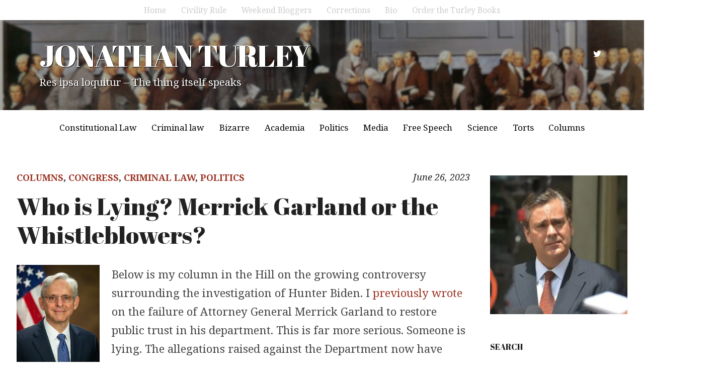

--- FILE ---
content_type: text/html; charset=UTF-8
request_url: https://jonathanturley.org/2023/06/26/who-is-lying-merrick-garland-or-the-whistleblowers/comment-page-3/
body_size: 58767
content:
<!DOCTYPE html>
<html lang="en-US">
<head>
<meta charset="UTF-8">
<meta name="viewport" content="width=device-width, initial-scale=1">
<link rel="profile" href="http://gmpg.org/xfn/11">
<link rel="pingback" href="https://jonathanturley.org/xmlrpc.php">

<title>Who is Lying? Merrick Garland or the Whistleblowers? &#8211; JONATHAN TURLEY</title>
<script type="text/javascript">
  WebFontConfig = {"google":{"families":["Noto+Serif:r,i,b,bi:latin,latin-ext"]},"api_url":"https:\/\/fonts-api.wp.com\/css"};
  (function() {
    var wf = document.createElement('script');
    wf.src = 'https://jonathanturley.org/wp-content/mu-plugins/wpcomsh/vendor/automattic/custom-fonts/js/webfont.js';
    wf.type = 'text/javascript';
    wf.async = 'true';
    var s = document.getElementsByTagName('script')[0];
    s.parentNode.insertBefore(wf, s);
	})();
</script><style id="jetpack-custom-fonts-css">.wf-active body{font-family:"Noto Serif",serif;font-size:20.8px}.wf-active button, .wf-active input, .wf-active select, .wf-active textarea{font-family:"Noto Serif",serif;font-size:18.2px}.wf-active button, .wf-active input[type="button"], .wf-active input[type="reset"], .wf-active input[type="submit"], .wf-active #infinite-handle span button, .wf-active #infinite-handle span button:hover, .wf-active #infinite-handle span button:focus{font-family:"Noto Serif",serif;font-size:16.9px}.wf-active .widget ul, .wf-active .widget li, .wf-active .widget p, .wf-active .widget h4, .wf-active .widget input[type="text"], .wf-active .widget input[type="email"], .wf-active .widget input[type="url"], .wf-active .widget input[type="password"], .wf-active .widget input[type="search"], .wf-active .widget textarea{font-size:18.2px}.wf-active p{font-family:"Noto Serif",serif;font-size:22.1px}.wf-active blockquote{font-size:33.8px}.wf-active .widget{font-size:18.2px}.wf-active .secondary-navigation-container ul, .wf-active .nav-menu-wrapper ul{font-family:"Noto Serif",serif}.wf-active .secondary-navigation-container li a, .wf-active .secondary-navigation-container li a:link{font-size:15.6px}.wf-active .nav-menu-wrapper ul{font-size:16.9px}.wf-active ul, .wf-active ol, .wf-active dl{font-family:"Noto Serif",serif;font-size:22.1px}.wf-active .wp-caption .wp-caption-text{font-size:14.3px}.wf-active .menu-toggle{font-size:15.6px}.wf-active .cat-links, .wf-active .posted-on, .wf-active .entry-footer, .wf-active .edit-link{font-family:"Noto Serif",serif;font-size:18.2px}.wf-active .entry-footer .post-edit-link{font-family:"Noto Serif",serif;font-size:18.2px}.wf-active .featured-content .category, .wf-active .featured-content .entry-title{font-family:"Noto Serif",serif;font-size:15.6px}.wf-active .comment-list li .comment-author, .wf-active .comment-list li .comment-metadata{font-family:"Noto Serif",serif;font-size:15.6px}.wf-active .comment-navigation a, .wf-active .posts-navigation a{font-size:16.9px}.wf-active .comment-list li .comment-metadata{font-size:15.6px}@media screen and (max-width: 640px){.wf-active .site-description{font-size:18.2px}}.wf-active .site-description{font-size:20.8px}</style>
<meta name='robots' content='max-image-preview:large' />
<link rel='dns-prefetch' href='//secure.gravatar.com' />
<link rel='dns-prefetch' href='//stats.wp.com' />
<link rel='dns-prefetch' href='//fonts-api.wp.com' />
<link rel='dns-prefetch' href='//widgets.wp.com' />
<link rel='dns-prefetch' href='//s0.wp.com' />
<link rel='dns-prefetch' href='//0.gravatar.com' />
<link rel='dns-prefetch' href='//1.gravatar.com' />
<link rel='dns-prefetch' href='//2.gravatar.com' />
<link rel='dns-prefetch' href='//jetpack.wordpress.com' />
<link rel='dns-prefetch' href='//public-api.wordpress.com' />
<link rel='preconnect' href='//i0.wp.com' />
<link rel='preconnect' href='//c0.wp.com' />
<link rel="alternate" type="application/rss+xml" title="JONATHAN TURLEY &raquo; Feed" href="https://jonathanturley.org/feed/" />
<link rel="alternate" type="application/rss+xml" title="JONATHAN TURLEY &raquo; Comments Feed" href="https://jonathanturley.org/comments/feed/" />
<link rel="alternate" type="application/rss+xml" title="JONATHAN TURLEY &raquo; Who is Lying? Merrick Garland or the Whistleblowers? Comments Feed" href="https://jonathanturley.org/2023/06/26/who-is-lying-merrick-garland-or-the-whistleblowers/feed/" />
<link rel="alternate" title="oEmbed (JSON)" type="application/json+oembed" href="https://jonathanturley.org/wp-json/oembed/1.0/embed?url=https%3A%2F%2Fjonathanturley.org%2F2023%2F06%2F26%2Fwho-is-lying-merrick-garland-or-the-whistleblowers%2F" />
<link rel="alternate" title="oEmbed (XML)" type="text/xml+oembed" href="https://jonathanturley.org/wp-json/oembed/1.0/embed?url=https%3A%2F%2Fjonathanturley.org%2F2023%2F06%2F26%2Fwho-is-lying-merrick-garland-or-the-whistleblowers%2F&#038;format=xml" />
<link rel='stylesheet' id='all-css-95cc72c35f8b506e7c81e1ae8bc6a6cb' href='https://jonathanturley.org/_static/??[base64]/wF+pvBk1exJv1MPjeyn0q9fNUO4YjptchlJBn/9INpJA/DOqqdLe/e9/nuetvfbne7/qZ/ARJEyHY=' type='text/css' media='all' />
<style id='wp-img-auto-sizes-contain-inline-css'>
img:is([sizes=auto i],[sizes^="auto," i]){contain-intrinsic-size:3000px 1500px}
/*# sourceURL=wp-img-auto-sizes-contain-inline-css */
</style>
<style id='wp-emoji-styles-inline-css'>

	img.wp-smiley, img.emoji {
		display: inline !important;
		border: none !important;
		box-shadow: none !important;
		height: 1em !important;
		width: 1em !important;
		margin: 0 0.07em !important;
		vertical-align: -0.1em !important;
		background: none !important;
		padding: 0 !important;
	}
/*# sourceURL=wp-emoji-styles-inline-css */
</style>
<style id='wp-block-library-inline-css'>
:root{--wp-block-synced-color:#7a00df;--wp-block-synced-color--rgb:122,0,223;--wp-bound-block-color:var(--wp-block-synced-color);--wp-editor-canvas-background:#ddd;--wp-admin-theme-color:#007cba;--wp-admin-theme-color--rgb:0,124,186;--wp-admin-theme-color-darker-10:#006ba1;--wp-admin-theme-color-darker-10--rgb:0,107,160.5;--wp-admin-theme-color-darker-20:#005a87;--wp-admin-theme-color-darker-20--rgb:0,90,135;--wp-admin-border-width-focus:2px}@media (min-resolution:192dpi){:root{--wp-admin-border-width-focus:1.5px}}.wp-element-button{cursor:pointer}:root .has-very-light-gray-background-color{background-color:#eee}:root .has-very-dark-gray-background-color{background-color:#313131}:root .has-very-light-gray-color{color:#eee}:root .has-very-dark-gray-color{color:#313131}:root .has-vivid-green-cyan-to-vivid-cyan-blue-gradient-background{background:linear-gradient(135deg,#00d084,#0693e3)}:root .has-purple-crush-gradient-background{background:linear-gradient(135deg,#34e2e4,#4721fb 50%,#ab1dfe)}:root .has-hazy-dawn-gradient-background{background:linear-gradient(135deg,#faaca8,#dad0ec)}:root .has-subdued-olive-gradient-background{background:linear-gradient(135deg,#fafae1,#67a671)}:root .has-atomic-cream-gradient-background{background:linear-gradient(135deg,#fdd79a,#004a59)}:root .has-nightshade-gradient-background{background:linear-gradient(135deg,#330968,#31cdcf)}:root .has-midnight-gradient-background{background:linear-gradient(135deg,#020381,#2874fc)}:root{--wp--preset--font-size--normal:16px;--wp--preset--font-size--huge:42px}.has-regular-font-size{font-size:1em}.has-larger-font-size{font-size:2.625em}.has-normal-font-size{font-size:var(--wp--preset--font-size--normal)}.has-huge-font-size{font-size:var(--wp--preset--font-size--huge)}.has-text-align-center{text-align:center}.has-text-align-left{text-align:left}.has-text-align-right{text-align:right}.has-fit-text{white-space:nowrap!important}#end-resizable-editor-section{display:none}.aligncenter{clear:both}.items-justified-left{justify-content:flex-start}.items-justified-center{justify-content:center}.items-justified-right{justify-content:flex-end}.items-justified-space-between{justify-content:space-between}.screen-reader-text{border:0;clip-path:inset(50%);height:1px;margin:-1px;overflow:hidden;padding:0;position:absolute;width:1px;word-wrap:normal!important}.screen-reader-text:focus{background-color:#ddd;clip-path:none;color:#444;display:block;font-size:1em;height:auto;left:5px;line-height:normal;padding:15px 23px 14px;text-decoration:none;top:5px;width:auto;z-index:100000}html :where(.has-border-color){border-style:solid}html :where([style*=border-top-color]){border-top-style:solid}html :where([style*=border-right-color]){border-right-style:solid}html :where([style*=border-bottom-color]){border-bottom-style:solid}html :where([style*=border-left-color]){border-left-style:solid}html :where([style*=border-width]){border-style:solid}html :where([style*=border-top-width]){border-top-style:solid}html :where([style*=border-right-width]){border-right-style:solid}html :where([style*=border-bottom-width]){border-bottom-style:solid}html :where([style*=border-left-width]){border-left-style:solid}html :where(img[class*=wp-image-]){height:auto;max-width:100%}:where(figure){margin:0 0 1em}html :where(.is-position-sticky){--wp-admin--admin-bar--position-offset:var(--wp-admin--admin-bar--height,0px)}@media screen and (max-width:600px){html :where(.is-position-sticky){--wp-admin--admin-bar--position-offset:0px}}
.has-text-align-justify{text-align:justify;}

/*# sourceURL=wp-block-library-inline-css */
</style><link rel='stylesheet' id='all-css-14cc8fdfd60d12ddf7bc4a39358054c3' href='https://jonathanturley.org/_static/??wp-includes/blocks/heading/style.min.css,wp-includes/blocks/group/style.min.css?m=1762259802' type='text/css' media='all' />
<style id='wp-block-image-inline-css'>
.wp-block-image>a,.wp-block-image>figure>a{display:inline-block}.wp-block-image img{box-sizing:border-box;height:auto;max-width:100%;vertical-align:bottom}@media not (prefers-reduced-motion){.wp-block-image img.hide{visibility:hidden}.wp-block-image img.show{animation:show-content-image .4s}}.wp-block-image[style*=border-radius] img,.wp-block-image[style*=border-radius]>a{border-radius:inherit}.wp-block-image.has-custom-border img{box-sizing:border-box}.wp-block-image.aligncenter{text-align:center}.wp-block-image.alignfull>a,.wp-block-image.alignwide>a{width:100%}.wp-block-image.alignfull img,.wp-block-image.alignwide img{height:auto;width:100%}.wp-block-image .aligncenter,.wp-block-image .alignleft,.wp-block-image .alignright,.wp-block-image.aligncenter,.wp-block-image.alignleft,.wp-block-image.alignright{display:table}.wp-block-image .aligncenter>figcaption,.wp-block-image .alignleft>figcaption,.wp-block-image .alignright>figcaption,.wp-block-image.aligncenter>figcaption,.wp-block-image.alignleft>figcaption,.wp-block-image.alignright>figcaption{caption-side:bottom;display:table-caption}.wp-block-image .alignleft{float:left;margin:.5em 1em .5em 0}.wp-block-image .alignright{float:right;margin:.5em 0 .5em 1em}.wp-block-image .aligncenter{margin-left:auto;margin-right:auto}.wp-block-image :where(figcaption){margin-bottom:1em;margin-top:.5em}.wp-block-image.is-style-circle-mask img{border-radius:9999px}@supports ((-webkit-mask-image:none) or (mask-image:none)) or (-webkit-mask-image:none){.wp-block-image.is-style-circle-mask img{border-radius:0;-webkit-mask-image:url('data:image/svg+xml;utf8,<svg viewBox="0 0 100 100" xmlns="http://www.w3.org/2000/svg"><circle cx="50" cy="50" r="50"/></svg>');mask-image:url('data:image/svg+xml;utf8,<svg viewBox="0 0 100 100" xmlns="http://www.w3.org/2000/svg"><circle cx="50" cy="50" r="50"/></svg>');mask-mode:alpha;-webkit-mask-position:center;mask-position:center;-webkit-mask-repeat:no-repeat;mask-repeat:no-repeat;-webkit-mask-size:contain;mask-size:contain}}:root :where(.wp-block-image.is-style-rounded img,.wp-block-image .is-style-rounded img){border-radius:9999px}.wp-block-image figure{margin:0}.wp-lightbox-container{display:flex;flex-direction:column;position:relative}.wp-lightbox-container img{cursor:zoom-in}.wp-lightbox-container img:hover+button{opacity:1}.wp-lightbox-container button{align-items:center;backdrop-filter:blur(16px) saturate(180%);background-color:#5a5a5a40;border:none;border-radius:4px;cursor:zoom-in;display:flex;height:20px;justify-content:center;opacity:0;padding:0;position:absolute;right:16px;text-align:center;top:16px;width:20px;z-index:100}@media not (prefers-reduced-motion){.wp-lightbox-container button{transition:opacity .2s ease}}.wp-lightbox-container button:focus-visible{outline:3px auto #5a5a5a40;outline:3px auto -webkit-focus-ring-color;outline-offset:3px}.wp-lightbox-container button:hover{cursor:pointer;opacity:1}.wp-lightbox-container button:focus{opacity:1}.wp-lightbox-container button:focus,.wp-lightbox-container button:hover,.wp-lightbox-container button:not(:hover):not(:active):not(.has-background){background-color:#5a5a5a40;border:none}.wp-lightbox-overlay{box-sizing:border-box;cursor:zoom-out;height:100vh;left:0;overflow:hidden;position:fixed;top:0;visibility:hidden;width:100%;z-index:100000}.wp-lightbox-overlay .close-button{align-items:center;cursor:pointer;display:flex;justify-content:center;min-height:40px;min-width:40px;padding:0;position:absolute;right:calc(env(safe-area-inset-right) + 16px);top:calc(env(safe-area-inset-top) + 16px);z-index:5000000}.wp-lightbox-overlay .close-button:focus,.wp-lightbox-overlay .close-button:hover,.wp-lightbox-overlay .close-button:not(:hover):not(:active):not(.has-background){background:none;border:none}.wp-lightbox-overlay .lightbox-image-container{height:var(--wp--lightbox-container-height);left:50%;overflow:hidden;position:absolute;top:50%;transform:translate(-50%,-50%);transform-origin:top left;width:var(--wp--lightbox-container-width);z-index:9999999999}.wp-lightbox-overlay .wp-block-image{align-items:center;box-sizing:border-box;display:flex;height:100%;justify-content:center;margin:0;position:relative;transform-origin:0 0;width:100%;z-index:3000000}.wp-lightbox-overlay .wp-block-image img{height:var(--wp--lightbox-image-height);min-height:var(--wp--lightbox-image-height);min-width:var(--wp--lightbox-image-width);width:var(--wp--lightbox-image-width)}.wp-lightbox-overlay .wp-block-image figcaption{display:none}.wp-lightbox-overlay button{background:none;border:none}.wp-lightbox-overlay .scrim{background-color:#fff;height:100%;opacity:.9;position:absolute;width:100%;z-index:2000000}.wp-lightbox-overlay.active{visibility:visible}@media not (prefers-reduced-motion){.wp-lightbox-overlay.active{animation:turn-on-visibility .25s both}.wp-lightbox-overlay.active img{animation:turn-on-visibility .35s both}.wp-lightbox-overlay.show-closing-animation:not(.active){animation:turn-off-visibility .35s both}.wp-lightbox-overlay.show-closing-animation:not(.active) img{animation:turn-off-visibility .25s both}.wp-lightbox-overlay.zoom.active{animation:none;opacity:1;visibility:visible}.wp-lightbox-overlay.zoom.active .lightbox-image-container{animation:lightbox-zoom-in .4s}.wp-lightbox-overlay.zoom.active .lightbox-image-container img{animation:none}.wp-lightbox-overlay.zoom.active .scrim{animation:turn-on-visibility .4s forwards}.wp-lightbox-overlay.zoom.show-closing-animation:not(.active){animation:none}.wp-lightbox-overlay.zoom.show-closing-animation:not(.active) .lightbox-image-container{animation:lightbox-zoom-out .4s}.wp-lightbox-overlay.zoom.show-closing-animation:not(.active) .lightbox-image-container img{animation:none}.wp-lightbox-overlay.zoom.show-closing-animation:not(.active) .scrim{animation:turn-off-visibility .4s forwards}}@keyframes show-content-image{0%{visibility:hidden}99%{visibility:hidden}to{visibility:visible}}@keyframes turn-on-visibility{0%{opacity:0}to{opacity:1}}@keyframes turn-off-visibility{0%{opacity:1;visibility:visible}99%{opacity:0;visibility:visible}to{opacity:0;visibility:hidden}}@keyframes lightbox-zoom-in{0%{transform:translate(calc((-100vw + var(--wp--lightbox-scrollbar-width))/2 + var(--wp--lightbox-initial-left-position)),calc(-50vh + var(--wp--lightbox-initial-top-position))) scale(var(--wp--lightbox-scale))}to{transform:translate(-50%,-50%) scale(1)}}@keyframes lightbox-zoom-out{0%{transform:translate(-50%,-50%) scale(1);visibility:visible}99%{visibility:visible}to{transform:translate(calc((-100vw + var(--wp--lightbox-scrollbar-width))/2 + var(--wp--lightbox-initial-left-position)),calc(-50vh + var(--wp--lightbox-initial-top-position))) scale(var(--wp--lightbox-scale));visibility:hidden}}
/*# sourceURL=https://jonathanturley.org/wp-includes/blocks/image/style.min.css */
</style>
<style id='wp-block-embed-inline-css'>
.wp-block-embed.alignleft,.wp-block-embed.alignright,.wp-block[data-align=left]>[data-type="core/embed"],.wp-block[data-align=right]>[data-type="core/embed"]{max-width:360px;width:100%}.wp-block-embed.alignleft .wp-block-embed__wrapper,.wp-block-embed.alignright .wp-block-embed__wrapper,.wp-block[data-align=left]>[data-type="core/embed"] .wp-block-embed__wrapper,.wp-block[data-align=right]>[data-type="core/embed"] .wp-block-embed__wrapper{min-width:280px}.wp-block-cover .wp-block-embed{min-height:240px;min-width:320px}.wp-block-embed{overflow-wrap:break-word}.wp-block-embed :where(figcaption){margin-bottom:1em;margin-top:.5em}.wp-block-embed iframe{max-width:100%}.wp-block-embed__wrapper{position:relative}.wp-embed-responsive .wp-has-aspect-ratio .wp-block-embed__wrapper:before{content:"";display:block;padding-top:50%}.wp-embed-responsive .wp-has-aspect-ratio iframe{bottom:0;height:100%;left:0;position:absolute;right:0;top:0;width:100%}.wp-embed-responsive .wp-embed-aspect-21-9 .wp-block-embed__wrapper:before{padding-top:42.85%}.wp-embed-responsive .wp-embed-aspect-18-9 .wp-block-embed__wrapper:before{padding-top:50%}.wp-embed-responsive .wp-embed-aspect-16-9 .wp-block-embed__wrapper:before{padding-top:56.25%}.wp-embed-responsive .wp-embed-aspect-4-3 .wp-block-embed__wrapper:before{padding-top:75%}.wp-embed-responsive .wp-embed-aspect-1-1 .wp-block-embed__wrapper:before{padding-top:100%}.wp-embed-responsive .wp-embed-aspect-9-16 .wp-block-embed__wrapper:before{padding-top:177.77%}.wp-embed-responsive .wp-embed-aspect-1-2 .wp-block-embed__wrapper:before{padding-top:200%}
/*# sourceURL=https://jonathanturley.org/wp-includes/blocks/embed/style.min.css */
</style>
<style id='wp-block-paragraph-inline-css'>
.is-small-text{font-size:.875em}.is-regular-text{font-size:1em}.is-large-text{font-size:2.25em}.is-larger-text{font-size:3em}.has-drop-cap:not(:focus):first-letter{float:left;font-size:8.4em;font-style:normal;font-weight:100;line-height:.68;margin:.05em .1em 0 0;text-transform:uppercase}body.rtl .has-drop-cap:not(:focus):first-letter{float:none;margin-left:.1em}p.has-drop-cap.has-background{overflow:hidden}:root :where(p.has-background){padding:1.25em 2.375em}:where(p.has-text-color:not(.has-link-color)) a{color:inherit}p.has-text-align-left[style*="writing-mode:vertical-lr"],p.has-text-align-right[style*="writing-mode:vertical-rl"]{rotate:180deg}
/*# sourceURL=https://jonathanturley.org/wp-includes/blocks/paragraph/style.min.css */
</style>
<style id='global-styles-inline-css'>
:root{--wp--preset--aspect-ratio--square: 1;--wp--preset--aspect-ratio--4-3: 4/3;--wp--preset--aspect-ratio--3-4: 3/4;--wp--preset--aspect-ratio--3-2: 3/2;--wp--preset--aspect-ratio--2-3: 2/3;--wp--preset--aspect-ratio--16-9: 16/9;--wp--preset--aspect-ratio--9-16: 9/16;--wp--preset--color--black: #000000;--wp--preset--color--cyan-bluish-gray: #abb8c3;--wp--preset--color--white: #ffffff;--wp--preset--color--pale-pink: #f78da7;--wp--preset--color--vivid-red: #cf2e2e;--wp--preset--color--luminous-vivid-orange: #ff6900;--wp--preset--color--luminous-vivid-amber: #fcb900;--wp--preset--color--light-green-cyan: #7bdcb5;--wp--preset--color--vivid-green-cyan: #00d084;--wp--preset--color--pale-cyan-blue: #8ed1fc;--wp--preset--color--vivid-cyan-blue: #0693e3;--wp--preset--color--vivid-purple: #9b51e0;--wp--preset--gradient--vivid-cyan-blue-to-vivid-purple: linear-gradient(135deg,rgb(6,147,227) 0%,rgb(155,81,224) 100%);--wp--preset--gradient--light-green-cyan-to-vivid-green-cyan: linear-gradient(135deg,rgb(122,220,180) 0%,rgb(0,208,130) 100%);--wp--preset--gradient--luminous-vivid-amber-to-luminous-vivid-orange: linear-gradient(135deg,rgb(252,185,0) 0%,rgb(255,105,0) 100%);--wp--preset--gradient--luminous-vivid-orange-to-vivid-red: linear-gradient(135deg,rgb(255,105,0) 0%,rgb(207,46,46) 100%);--wp--preset--gradient--very-light-gray-to-cyan-bluish-gray: linear-gradient(135deg,rgb(238,238,238) 0%,rgb(169,184,195) 100%);--wp--preset--gradient--cool-to-warm-spectrum: linear-gradient(135deg,rgb(74,234,220) 0%,rgb(151,120,209) 20%,rgb(207,42,186) 40%,rgb(238,44,130) 60%,rgb(251,105,98) 80%,rgb(254,248,76) 100%);--wp--preset--gradient--blush-light-purple: linear-gradient(135deg,rgb(255,206,236) 0%,rgb(152,150,240) 100%);--wp--preset--gradient--blush-bordeaux: linear-gradient(135deg,rgb(254,205,165) 0%,rgb(254,45,45) 50%,rgb(107,0,62) 100%);--wp--preset--gradient--luminous-dusk: linear-gradient(135deg,rgb(255,203,112) 0%,rgb(199,81,192) 50%,rgb(65,88,208) 100%);--wp--preset--gradient--pale-ocean: linear-gradient(135deg,rgb(255,245,203) 0%,rgb(182,227,212) 50%,rgb(51,167,181) 100%);--wp--preset--gradient--electric-grass: linear-gradient(135deg,rgb(202,248,128) 0%,rgb(113,206,126) 100%);--wp--preset--gradient--midnight: linear-gradient(135deg,rgb(2,3,129) 0%,rgb(40,116,252) 100%);--wp--preset--font-size--small: 13px;--wp--preset--font-size--medium: 20px;--wp--preset--font-size--large: 36px;--wp--preset--font-size--x-large: 42px;--wp--preset--font-family--albert-sans: 'Albert Sans', sans-serif;--wp--preset--font-family--alegreya: Alegreya, serif;--wp--preset--font-family--arvo: Arvo, serif;--wp--preset--font-family--bodoni-moda: 'Bodoni Moda', serif;--wp--preset--font-family--bricolage-grotesque: 'Bricolage Grotesque', sans-serif;--wp--preset--font-family--cabin: Cabin, sans-serif;--wp--preset--font-family--chivo: Chivo, sans-serif;--wp--preset--font-family--commissioner: Commissioner, sans-serif;--wp--preset--font-family--cormorant: Cormorant, serif;--wp--preset--font-family--courier-prime: 'Courier Prime', monospace;--wp--preset--font-family--crimson-pro: 'Crimson Pro', serif;--wp--preset--font-family--dm-mono: 'DM Mono', monospace;--wp--preset--font-family--dm-sans: 'DM Sans', sans-serif;--wp--preset--font-family--dm-serif-display: 'DM Serif Display', serif;--wp--preset--font-family--domine: Domine, serif;--wp--preset--font-family--eb-garamond: 'EB Garamond', serif;--wp--preset--font-family--epilogue: Epilogue, sans-serif;--wp--preset--font-family--fahkwang: Fahkwang, sans-serif;--wp--preset--font-family--figtree: Figtree, sans-serif;--wp--preset--font-family--fira-sans: 'Fira Sans', sans-serif;--wp--preset--font-family--fjalla-one: 'Fjalla One', sans-serif;--wp--preset--font-family--fraunces: Fraunces, serif;--wp--preset--font-family--gabarito: Gabarito, system-ui;--wp--preset--font-family--ibm-plex-mono: 'IBM Plex Mono', monospace;--wp--preset--font-family--ibm-plex-sans: 'IBM Plex Sans', sans-serif;--wp--preset--font-family--ibarra-real-nova: 'Ibarra Real Nova', serif;--wp--preset--font-family--instrument-serif: 'Instrument Serif', serif;--wp--preset--font-family--inter: Inter, sans-serif;--wp--preset--font-family--josefin-sans: 'Josefin Sans', sans-serif;--wp--preset--font-family--jost: Jost, sans-serif;--wp--preset--font-family--libre-baskerville: 'Libre Baskerville', serif;--wp--preset--font-family--libre-franklin: 'Libre Franklin', sans-serif;--wp--preset--font-family--literata: Literata, serif;--wp--preset--font-family--lora: Lora, serif;--wp--preset--font-family--merriweather: Merriweather, serif;--wp--preset--font-family--montserrat: Montserrat, sans-serif;--wp--preset--font-family--newsreader: Newsreader, serif;--wp--preset--font-family--noto-sans-mono: 'Noto Sans Mono', sans-serif;--wp--preset--font-family--nunito: Nunito, sans-serif;--wp--preset--font-family--open-sans: 'Open Sans', sans-serif;--wp--preset--font-family--overpass: Overpass, sans-serif;--wp--preset--font-family--pt-serif: 'PT Serif', serif;--wp--preset--font-family--petrona: Petrona, serif;--wp--preset--font-family--piazzolla: Piazzolla, serif;--wp--preset--font-family--playfair-display: 'Playfair Display', serif;--wp--preset--font-family--plus-jakarta-sans: 'Plus Jakarta Sans', sans-serif;--wp--preset--font-family--poppins: Poppins, sans-serif;--wp--preset--font-family--raleway: Raleway, sans-serif;--wp--preset--font-family--roboto: Roboto, sans-serif;--wp--preset--font-family--roboto-slab: 'Roboto Slab', serif;--wp--preset--font-family--rubik: Rubik, sans-serif;--wp--preset--font-family--rufina: Rufina, serif;--wp--preset--font-family--sora: Sora, sans-serif;--wp--preset--font-family--source-sans-3: 'Source Sans 3', sans-serif;--wp--preset--font-family--source-serif-4: 'Source Serif 4', serif;--wp--preset--font-family--space-mono: 'Space Mono', monospace;--wp--preset--font-family--syne: Syne, sans-serif;--wp--preset--font-family--texturina: Texturina, serif;--wp--preset--font-family--urbanist: Urbanist, sans-serif;--wp--preset--font-family--work-sans: 'Work Sans', sans-serif;--wp--preset--spacing--20: 0.44rem;--wp--preset--spacing--30: 0.67rem;--wp--preset--spacing--40: 1rem;--wp--preset--spacing--50: 1.5rem;--wp--preset--spacing--60: 2.25rem;--wp--preset--spacing--70: 3.38rem;--wp--preset--spacing--80: 5.06rem;--wp--preset--shadow--natural: 6px 6px 9px rgba(0, 0, 0, 0.2);--wp--preset--shadow--deep: 12px 12px 50px rgba(0, 0, 0, 0.4);--wp--preset--shadow--sharp: 6px 6px 0px rgba(0, 0, 0, 0.2);--wp--preset--shadow--outlined: 6px 6px 0px -3px rgb(255, 255, 255), 6px 6px rgb(0, 0, 0);--wp--preset--shadow--crisp: 6px 6px 0px rgb(0, 0, 0);}:where(.is-layout-flex){gap: 0.5em;}:where(.is-layout-grid){gap: 0.5em;}body .is-layout-flex{display: flex;}.is-layout-flex{flex-wrap: wrap;align-items: center;}.is-layout-flex > :is(*, div){margin: 0;}body .is-layout-grid{display: grid;}.is-layout-grid > :is(*, div){margin: 0;}:where(.wp-block-columns.is-layout-flex){gap: 2em;}:where(.wp-block-columns.is-layout-grid){gap: 2em;}:where(.wp-block-post-template.is-layout-flex){gap: 1.25em;}:where(.wp-block-post-template.is-layout-grid){gap: 1.25em;}.has-black-color{color: var(--wp--preset--color--black) !important;}.has-cyan-bluish-gray-color{color: var(--wp--preset--color--cyan-bluish-gray) !important;}.has-white-color{color: var(--wp--preset--color--white) !important;}.has-pale-pink-color{color: var(--wp--preset--color--pale-pink) !important;}.has-vivid-red-color{color: var(--wp--preset--color--vivid-red) !important;}.has-luminous-vivid-orange-color{color: var(--wp--preset--color--luminous-vivid-orange) !important;}.has-luminous-vivid-amber-color{color: var(--wp--preset--color--luminous-vivid-amber) !important;}.has-light-green-cyan-color{color: var(--wp--preset--color--light-green-cyan) !important;}.has-vivid-green-cyan-color{color: var(--wp--preset--color--vivid-green-cyan) !important;}.has-pale-cyan-blue-color{color: var(--wp--preset--color--pale-cyan-blue) !important;}.has-vivid-cyan-blue-color{color: var(--wp--preset--color--vivid-cyan-blue) !important;}.has-vivid-purple-color{color: var(--wp--preset--color--vivid-purple) !important;}.has-black-background-color{background-color: var(--wp--preset--color--black) !important;}.has-cyan-bluish-gray-background-color{background-color: var(--wp--preset--color--cyan-bluish-gray) !important;}.has-white-background-color{background-color: var(--wp--preset--color--white) !important;}.has-pale-pink-background-color{background-color: var(--wp--preset--color--pale-pink) !important;}.has-vivid-red-background-color{background-color: var(--wp--preset--color--vivid-red) !important;}.has-luminous-vivid-orange-background-color{background-color: var(--wp--preset--color--luminous-vivid-orange) !important;}.has-luminous-vivid-amber-background-color{background-color: var(--wp--preset--color--luminous-vivid-amber) !important;}.has-light-green-cyan-background-color{background-color: var(--wp--preset--color--light-green-cyan) !important;}.has-vivid-green-cyan-background-color{background-color: var(--wp--preset--color--vivid-green-cyan) !important;}.has-pale-cyan-blue-background-color{background-color: var(--wp--preset--color--pale-cyan-blue) !important;}.has-vivid-cyan-blue-background-color{background-color: var(--wp--preset--color--vivid-cyan-blue) !important;}.has-vivid-purple-background-color{background-color: var(--wp--preset--color--vivid-purple) !important;}.has-black-border-color{border-color: var(--wp--preset--color--black) !important;}.has-cyan-bluish-gray-border-color{border-color: var(--wp--preset--color--cyan-bluish-gray) !important;}.has-white-border-color{border-color: var(--wp--preset--color--white) !important;}.has-pale-pink-border-color{border-color: var(--wp--preset--color--pale-pink) !important;}.has-vivid-red-border-color{border-color: var(--wp--preset--color--vivid-red) !important;}.has-luminous-vivid-orange-border-color{border-color: var(--wp--preset--color--luminous-vivid-orange) !important;}.has-luminous-vivid-amber-border-color{border-color: var(--wp--preset--color--luminous-vivid-amber) !important;}.has-light-green-cyan-border-color{border-color: var(--wp--preset--color--light-green-cyan) !important;}.has-vivid-green-cyan-border-color{border-color: var(--wp--preset--color--vivid-green-cyan) !important;}.has-pale-cyan-blue-border-color{border-color: var(--wp--preset--color--pale-cyan-blue) !important;}.has-vivid-cyan-blue-border-color{border-color: var(--wp--preset--color--vivid-cyan-blue) !important;}.has-vivid-purple-border-color{border-color: var(--wp--preset--color--vivid-purple) !important;}.has-vivid-cyan-blue-to-vivid-purple-gradient-background{background: var(--wp--preset--gradient--vivid-cyan-blue-to-vivid-purple) !important;}.has-light-green-cyan-to-vivid-green-cyan-gradient-background{background: var(--wp--preset--gradient--light-green-cyan-to-vivid-green-cyan) !important;}.has-luminous-vivid-amber-to-luminous-vivid-orange-gradient-background{background: var(--wp--preset--gradient--luminous-vivid-amber-to-luminous-vivid-orange) !important;}.has-luminous-vivid-orange-to-vivid-red-gradient-background{background: var(--wp--preset--gradient--luminous-vivid-orange-to-vivid-red) !important;}.has-very-light-gray-to-cyan-bluish-gray-gradient-background{background: var(--wp--preset--gradient--very-light-gray-to-cyan-bluish-gray) !important;}.has-cool-to-warm-spectrum-gradient-background{background: var(--wp--preset--gradient--cool-to-warm-spectrum) !important;}.has-blush-light-purple-gradient-background{background: var(--wp--preset--gradient--blush-light-purple) !important;}.has-blush-bordeaux-gradient-background{background: var(--wp--preset--gradient--blush-bordeaux) !important;}.has-luminous-dusk-gradient-background{background: var(--wp--preset--gradient--luminous-dusk) !important;}.has-pale-ocean-gradient-background{background: var(--wp--preset--gradient--pale-ocean) !important;}.has-electric-grass-gradient-background{background: var(--wp--preset--gradient--electric-grass) !important;}.has-midnight-gradient-background{background: var(--wp--preset--gradient--midnight) !important;}.has-small-font-size{font-size: var(--wp--preset--font-size--small) !important;}.has-medium-font-size{font-size: var(--wp--preset--font-size--medium) !important;}.has-large-font-size{font-size: var(--wp--preset--font-size--large) !important;}.has-x-large-font-size{font-size: var(--wp--preset--font-size--x-large) !important;}.has-albert-sans-font-family{font-family: var(--wp--preset--font-family--albert-sans) !important;}.has-alegreya-font-family{font-family: var(--wp--preset--font-family--alegreya) !important;}.has-arvo-font-family{font-family: var(--wp--preset--font-family--arvo) !important;}.has-bodoni-moda-font-family{font-family: var(--wp--preset--font-family--bodoni-moda) !important;}.has-bricolage-grotesque-font-family{font-family: var(--wp--preset--font-family--bricolage-grotesque) !important;}.has-cabin-font-family{font-family: var(--wp--preset--font-family--cabin) !important;}.has-chivo-font-family{font-family: var(--wp--preset--font-family--chivo) !important;}.has-commissioner-font-family{font-family: var(--wp--preset--font-family--commissioner) !important;}.has-cormorant-font-family{font-family: var(--wp--preset--font-family--cormorant) !important;}.has-courier-prime-font-family{font-family: var(--wp--preset--font-family--courier-prime) !important;}.has-crimson-pro-font-family{font-family: var(--wp--preset--font-family--crimson-pro) !important;}.has-dm-mono-font-family{font-family: var(--wp--preset--font-family--dm-mono) !important;}.has-dm-sans-font-family{font-family: var(--wp--preset--font-family--dm-sans) !important;}.has-dm-serif-display-font-family{font-family: var(--wp--preset--font-family--dm-serif-display) !important;}.has-domine-font-family{font-family: var(--wp--preset--font-family--domine) !important;}.has-eb-garamond-font-family{font-family: var(--wp--preset--font-family--eb-garamond) !important;}.has-epilogue-font-family{font-family: var(--wp--preset--font-family--epilogue) !important;}.has-fahkwang-font-family{font-family: var(--wp--preset--font-family--fahkwang) !important;}.has-figtree-font-family{font-family: var(--wp--preset--font-family--figtree) !important;}.has-fira-sans-font-family{font-family: var(--wp--preset--font-family--fira-sans) !important;}.has-fjalla-one-font-family{font-family: var(--wp--preset--font-family--fjalla-one) !important;}.has-fraunces-font-family{font-family: var(--wp--preset--font-family--fraunces) !important;}.has-gabarito-font-family{font-family: var(--wp--preset--font-family--gabarito) !important;}.has-ibm-plex-mono-font-family{font-family: var(--wp--preset--font-family--ibm-plex-mono) !important;}.has-ibm-plex-sans-font-family{font-family: var(--wp--preset--font-family--ibm-plex-sans) !important;}.has-ibarra-real-nova-font-family{font-family: var(--wp--preset--font-family--ibarra-real-nova) !important;}.has-instrument-serif-font-family{font-family: var(--wp--preset--font-family--instrument-serif) !important;}.has-inter-font-family{font-family: var(--wp--preset--font-family--inter) !important;}.has-josefin-sans-font-family{font-family: var(--wp--preset--font-family--josefin-sans) !important;}.has-jost-font-family{font-family: var(--wp--preset--font-family--jost) !important;}.has-libre-baskerville-font-family{font-family: var(--wp--preset--font-family--libre-baskerville) !important;}.has-libre-franklin-font-family{font-family: var(--wp--preset--font-family--libre-franklin) !important;}.has-literata-font-family{font-family: var(--wp--preset--font-family--literata) !important;}.has-lora-font-family{font-family: var(--wp--preset--font-family--lora) !important;}.has-merriweather-font-family{font-family: var(--wp--preset--font-family--merriweather) !important;}.has-montserrat-font-family{font-family: var(--wp--preset--font-family--montserrat) !important;}.has-newsreader-font-family{font-family: var(--wp--preset--font-family--newsreader) !important;}.has-noto-sans-mono-font-family{font-family: var(--wp--preset--font-family--noto-sans-mono) !important;}.has-nunito-font-family{font-family: var(--wp--preset--font-family--nunito) !important;}.has-open-sans-font-family{font-family: var(--wp--preset--font-family--open-sans) !important;}.has-overpass-font-family{font-family: var(--wp--preset--font-family--overpass) !important;}.has-pt-serif-font-family{font-family: var(--wp--preset--font-family--pt-serif) !important;}.has-petrona-font-family{font-family: var(--wp--preset--font-family--petrona) !important;}.has-piazzolla-font-family{font-family: var(--wp--preset--font-family--piazzolla) !important;}.has-playfair-display-font-family{font-family: var(--wp--preset--font-family--playfair-display) !important;}.has-plus-jakarta-sans-font-family{font-family: var(--wp--preset--font-family--plus-jakarta-sans) !important;}.has-poppins-font-family{font-family: var(--wp--preset--font-family--poppins) !important;}.has-raleway-font-family{font-family: var(--wp--preset--font-family--raleway) !important;}.has-roboto-font-family{font-family: var(--wp--preset--font-family--roboto) !important;}.has-roboto-slab-font-family{font-family: var(--wp--preset--font-family--roboto-slab) !important;}.has-rubik-font-family{font-family: var(--wp--preset--font-family--rubik) !important;}.has-rufina-font-family{font-family: var(--wp--preset--font-family--rufina) !important;}.has-sora-font-family{font-family: var(--wp--preset--font-family--sora) !important;}.has-source-sans-3-font-family{font-family: var(--wp--preset--font-family--source-sans-3) !important;}.has-source-serif-4-font-family{font-family: var(--wp--preset--font-family--source-serif-4) !important;}.has-space-mono-font-family{font-family: var(--wp--preset--font-family--space-mono) !important;}.has-syne-font-family{font-family: var(--wp--preset--font-family--syne) !important;}.has-texturina-font-family{font-family: var(--wp--preset--font-family--texturina) !important;}.has-urbanist-font-family{font-family: var(--wp--preset--font-family--urbanist) !important;}.has-work-sans-font-family{font-family: var(--wp--preset--font-family--work-sans) !important;}
/*# sourceURL=global-styles-inline-css */
</style>

<style id='classic-theme-styles-inline-css'>
/*! This file is auto-generated */
.wp-block-button__link{color:#fff;background-color:#32373c;border-radius:9999px;box-shadow:none;text-decoration:none;padding:calc(.667em + 2px) calc(1.333em + 2px);font-size:1.125em}.wp-block-file__button{background:#32373c;color:#fff;text-decoration:none}
/*# sourceURL=/wp-includes/css/classic-themes.min.css */
</style>
<link rel='stylesheet' id='dailymag-fonts-css' href='https://fonts-api.wp.com/css?family=Open+Sans%3A400%2C400italic%2C700%7CAbril+Fatface%3A400%7CLora%3A400%2C400italic%2C700%2C700italic&#038;subset=latin%2Clatin-ext&#038;ver=0.9.0' media='all' />
<style id='jetpack-global-styles-frontend-style-inline-css'>
:root { --font-headings: unset; --font-base: unset; --font-headings-default: -apple-system,BlinkMacSystemFont,"Segoe UI",Roboto,Oxygen-Sans,Ubuntu,Cantarell,"Helvetica Neue",sans-serif; --font-base-default: -apple-system,BlinkMacSystemFont,"Segoe UI",Roboto,Oxygen-Sans,Ubuntu,Cantarell,"Helvetica Neue",sans-serif;}
/*# sourceURL=jetpack-global-styles-frontend-style-inline-css */
</style>
<script type="text/javascript" id="jetpack-mu-wpcom-settings-js-before">
/* <![CDATA[ */
var JETPACK_MU_WPCOM_SETTINGS = {"assetsUrl":"https://jonathanturley.org/wp-content/mu-plugins/wpcomsh/jetpack_vendor/automattic/jetpack-mu-wpcom/src/build/"};
//# sourceURL=jetpack-mu-wpcom-settings-js-before
/* ]]> */
</script>
<script type="text/javascript" src="https://jonathanturley.org/wp-includes/js/jquery/jquery.min.js?ver=3.7.1" id="jquery-core-js"></script>
<script type='text/javascript'  src='https://jonathanturley.org/wp-includes/js/jquery/jquery-migrate.min.js?m=1686289764'></script>
<link rel="https://api.w.org/" href="https://jonathanturley.org/wp-json/" /><link rel="alternate" title="JSON" type="application/json" href="https://jonathanturley.org/wp-json/wp/v2/posts/206763" /><link rel="EditURI" type="application/rsd+xml" title="RSD" href="https://jonathanturley.org/xmlrpc.php?rsd" />

<link rel="canonical" href="https://jonathanturley.org/2023/06/26/who-is-lying-merrick-garland-or-the-whistleblowers/comment-page-3/#comments" />
<link rel='shortlink' href='https://wp.me/p6sYP-RMT' />
	<style>img#wpstats{display:none}</style>
		<style type="text/css">.recentcomments a{display:inline !important;padding:0 !important;margin:0 !important;}</style>		<style type="text/css">
			.recentcomments a {
				display: inline !important;
				padding: 0 !important;
				margin: 0 !important;
			}

			table.recentcommentsavatartop img.avatar, table.recentcommentsavatarend img.avatar {
				border: 0;
				margin: 0;
			}

			table.recentcommentsavatartop a, table.recentcommentsavatarend a {
				border: 0 !important;
				background-color: transparent !important;
			}

			td.recentcommentsavatarend, td.recentcommentsavatartop {
				padding: 0 0 1px 0;
				margin: 0;
			}

			td.recentcommentstextend {
				border: none !important;
				padding: 0 0 2px 10px;
			}

			.rtl td.recentcommentstextend {
				padding: 0 10px 2px 0;
			}

			td.recentcommentstexttop {
				border: none;
				padding: 0 0 0 10px;
			}

			.rtl td.recentcommentstexttop {
				padding: 0 10px 0 0;
			}
		</style>
		<meta name="description" content="Below is my column in the Hill on the growing controversy surrounding the investigation of Hunter Biden. I previously wrote on the failure of Attorney General Merrick Garland to restore public trust in his department. This is far more serious. Someone is lying. The allegations raised against the Department now have potentially criminal and impeachable&hellip;" />
<link rel="amphtml" href="https://jonathanturley.org/2023/06/26/who-is-lying-merrick-garland-or-the-whistleblowers/comment-page-3/amp/">
<!-- Jetpack Open Graph Tags -->
<meta property="og:type" content="article" />
<meta property="og:title" content="Who is Lying? Merrick Garland or the Whistleblowers?" />
<meta property="og:url" content="https://jonathanturley.org/2023/06/26/who-is-lying-merrick-garland-or-the-whistleblowers/" />
<meta property="og:description" content="Below is my column in the Hill on the growing controversy surrounding the investigation of Hunter Biden. I previously wrote on the failure of Attorney General Merrick Garland to restore public trus…" />
<meta property="article:published_time" content="2023-06-26T11:33:16+00:00" />
<meta property="article:modified_time" content="2023-06-26T13:58:42+00:00" />
<meta property="og:site_name" content="JONATHAN TURLEY" />
<meta property="og:image" content="https://jonathanturley.org/wp-content/uploads/2021/09/Attorney_General_Merrick_Garland-240x300.jpg" />
<meta property="og:image:width" content="165" />
<meta property="og:image:height" content="206" />
<meta property="og:image:alt" content="" />
<meta property="og:locale" content="en_US" />
<meta name="twitter:text:title" content="Who is Lying? Merrick Garland or the Whistleblowers?" />
<meta name="twitter:image" content="https://jonathanturley.org/wp-content/uploads/2021/09/Attorney_General_Merrick_Garland-240x300.jpg?w=144" />
<meta name="twitter:card" content="summary" />

<!-- End Jetpack Open Graph Tags -->
<style type="text/css" id="custom-colors-css">.secondary-navigation-container li a,.secondary-navigation-container li a:link{background-color:transparent !important}.nav-menu-wrapper li .sub-menu{border-top:1px solid transparent !important}.nav-menu-wrapper ul.sub-menu li.menu-item-has-children a:hover:after{border-top-color:transparent !important}h1,h2,h3,h4,h5,h6{color:#222}.entry-title,.hentry .entry-header{color:#222}.page-title a,.site-title a,.site-title a:visted{color:#222}.widget_calendar #calendar_wrap #wp-calendar caption,.widget_calendar #calendar_wrap #wp-calendar tbody tr td a{color:#222}blockquote cite,pre,code{color:#222}#secondary-navigation.nav-menu-wrapper li .sub-menu{background-color:#222}.menu-toggle,.nav-menu-wrapper a,.nav-menu-wrapper li a,.nav-menu-wrapper a:link,.secondary-navigation-container a,.widget_calendar #calendar_wrap #wp-calendar{color:#000}input[type=text]:focus,input[type=email]:focus,input[type=url]:focus,input[type=password]:focus,input[type=search]:focus,textarea:focus{color:#000}input[type=text]:focus,input[type=email]:focus,input[type=url]:focus,input[type=password]:focus,input[type=search]:focus,textarea:focus{background-color:#000}input[type=text]:focus,input[type=email]:focus,input[type=url]:focus,input[type=password]:focus,input[type=search]:focus,textarea:focus{background-color:rgba(0,0,0,0)}.nav-menu-wrapper li.menu-item-has-children:hover>ul,.secondary-navigation-container,.secondary-navigation-container li a,.secondary-navigation-container li a:link,.social-menu ul li a:before{background-color:#000}.nav-menu-wrapper li.menu-item-has-children:hover>ul,.secondary-navigation-container,.secondary-navigation-container li a,.secondary-navigation-container li a:link,.social-menu ul li a:before{background-color:rgba(0,0,0,0)}.secondary-navigation-container li a:hover{background-color:#000}.secondary-navigation-container li a:hover{background-color:rgba(0,0,0,0)}.nav-menu-wrapper .menu-item-has-children>a:after,.nav-menu-wrapper li .sub-menu a,.input[type=email],input[type=password],input[type=search],input[type=text],input[type=url],textarea{border-color:#000}.nav-menu-wrapper .menu-item-has-children>a:after,.nav-menu-wrapper li .sub-menu a,.input[type=email],input[type=password],input[type=search],input[type=text],input[type=url],textarea{border-color:rgba(0,0,0,0)}#site-navigation .nav-menu,.menu-toggle,.nav-menu-wrapper li .sub-menu,.widget,.widget_calendar #calendar_wrap #wp-calendar tbody,.widget_calendar #calendar_wrap #wp-calendar thead,.nav-menu-wrapper li.menu-item-has-children>a:after,.article-popup{border-top-color:#000}#site-navigation .nav-menu,.menu-toggle,.nav-menu-wrapper li .sub-menu,.widget,.widget_calendar #calendar_wrap #wp-calendar tbody,.widget_calendar #calendar_wrap #wp-calendar thead,.nav-menu-wrapper li.menu-item-has-children>a:after,.article-popup{border-top-color:rgba(0,0,0,0)}#site-navigation .nav-menu,.menu-toggle,.widget_calendar #calendar_wrap #wp-calendar tbody,.featured-content,.nav-menu-wrapper li .sub-menu a,.nav-menu-wrapper li{border-bottom-color:#000}#site-navigation .nav-menu,.menu-toggle,.widget_calendar #calendar_wrap #wp-calendar tbody,.featured-content,.nav-menu-wrapper li .sub-menu a,.nav-menu-wrapper li{border-bottom-color:rgba(0,0,0,0)}.comment-list .comment-awaiting-moderation,.comment-list li .comment-metadata a,.site-description,input[type=email],input[type=password],input[type=search],input[type=text],input[type=url],textarea{color:#666}.secondary-navigation-container li a,.secondary-navigation-container li a:link{color:#ccc}.wp-caption .wp-caption-text{color:#6d6d6d}body{color:#444}.article-popup p,.rpjc_widget_cat_recent_posts a:hover,.site-info,.site-info-wrapper .site-info-text a,.widget_calendar #calendar_wrap #wp-calendar tfoot td a,abbr,acronym{color:#444}.post-navigation,.post-navigation:before{border-top-color:#444}.post-navigation,.post-navigation:after{border-bottom-color:#444}.entry-footer,.posted-on a,.subheader,blockquote,blockquote p,h1 small,h2 small,h3 small,h4 small,h5 small,h6 small{color:#212121}.article-popup,.comment-navigation a,.posts-navigation a{background-color:#fff}.comment-navigation a:hover,.featured-content .entry-header .entry-header-column,.featured-content .entry-header .entry-meta,.featured-content .entry-header .read-more,.featured-content .entry-meta,.featured-content article,.has-featured-image .posted-on a,.hentry.has-featured-image .entry-title,.hentry.has-featured-image .entry-title a,.posts-navigation a:hover{color:#fff}body #infinite-handle span:hover,button:hover,input[type=button]:hover,input[type=reset]:hover,input[type=submit]:hover{color:#fff}.social-menu ul li a:hover:before,.nav-menu-wrapper li a:hover,.nav-menu-wrapper li .sub-menu a:hover{color:#fff}.nav-menu-wrapper ul li.menu-item-has-children a:hover:after{border-top-color:#fff}#secondary-navigation.nav-menu-wrapper li a:hover{color:#fff}body{background-color:#fff}.nav-menu-wrapper li .sub-menu a{background-color:#e5e5e5}button,input[type=button],input[type=reset],input[type=submit]{background-color:#fff}body #infinite-handle span{background-color:#fff}a{color:#9c3525}a:hover,a:visited{color:#9c3525}.article-popup .close:hover,.article-popup .featured,.comment-navigation a,.entry-footer a,.featured-content .category,.featured-content .entry-header .post-format,.post-navigation .nav-next a:hover,.post-navigation .nav-next a:hover h4,.post-navigation .nav-previous a:hover,.post-navigation .nav-previous a:hover h4,.post-navigation .prev-next,.posts-navigation a,.widget_calendar #calendar_wrap #wp-calendar tfoot td a:hover,a,body #infinite-handle span,button,input[type=button],input[type=reset],input[type=submit],progress{color:#9c3525}.comment-navigation a:hover,.featured-content .entry-header .read-more,.nav-menu-wrapper li a:hover,.posts-navigation a:hover,.social-menu ul li a:hover:before{background-color:#9c3525}body #infinite-handle span:hover,button:hover,input[type=button]:hover,input[type=reset]:hover,input[type=submit]:hover{background-color:#9c3525}.featured-content .entry-header .read-more:hover{background-color:#882d1f}progress::-moz-progress-bar{background-color:#9c3525}progress::-webkit-progress-value{background-color:#9c3525}.comment-navigation a,.posts-navigation a,body #infinite-handle span,button,input[type=button],input[type=reset],input[type=submit]{border-color:#9c3525}.article-popup{border-top-color:#9c3525}</style>
<link rel="icon" href="https://i0.wp.com/jonathanturley.org/wp-content/uploads/2020/06/cropped-court.png?fit=32%2C32&#038;ssl=1" sizes="32x32" />
<link rel="icon" href="https://i0.wp.com/jonathanturley.org/wp-content/uploads/2020/06/cropped-court.png?fit=192%2C192&#038;ssl=1" sizes="192x192" />
<link rel="apple-touch-icon" href="https://i0.wp.com/jonathanturley.org/wp-content/uploads/2020/06/cropped-court.png?fit=180%2C180&#038;ssl=1" />
<meta name="msapplication-TileImage" content="https://i0.wp.com/jonathanturley.org/wp-content/uploads/2020/06/cropped-court.png?fit=270%2C270&#038;ssl=1" />
<style type="text/css" id="wp-custom-css">.site-title a {
	color: white;
	text-shadow: 1px 1px black;
}

.site-description {
	color: white;
	text-shadow: 1px 1px black;
	margin-left: 8px;
}

#masthead {
	background-image: url('https://jonathanturley.org/wp-content/uploads/2018/06/cropped-cropped-glanzman1.jpg');
	background-repeat: no-repeat;
	background-size: 100%;
}

#content {
	max-width: 98%;
}

.post {
	margin-bottom: 50px;
}

.comment-list li {
	padding: 0;
}

.blog-credits {
	display: none;
}

#media_image-7, #search-7, #blog_subscription-7 {
	margin-bottom: 0px;
}</style>
<link rel='stylesheet' id='all-css-2877581d47d329a2ae980f9b42be0ed5' href='https://jonathanturley.org/_static/??-eJyNjsEOwjAMQ3+IksHQOCE+BW1ZNIV1TdSkVPw947ADBwQ3y/azXDWgJKfkoLFMnAzu5NrjDDdOCEMUnA2sslLeo9muficWGUskA+yzFKO4BWEz/h2oPE7kBi4aVGxV5s9Iv/CPx2UwzKzOsjYeTPVNX5fL4dydmqbt2uMLSoRf2Q==' type='text/css' media='all' />
</head>
<body class="wp-singular post-template-default single single-post postid-206763 single-format-standard wp-theme-dailymag group-blog layout-two-column-default custom-colors">

<progress value="0"></progress>
<div id="page" class="hfeed site">
	<a class="skip-link screen-reader-text" href="#content">Skip to content</a>

	
<div class="secondary-navigation-container">
	<nav id="secondary-navigation" class="nav-menu-wrapper" role="navigation">
		<div class="menu-top-menu-container"><ul id="menu-top-menu" class="menu"><li id="menu-item-136369" class="menu-item menu-item-type-custom menu-item-object-custom menu-item-136369"><a href="https://jonathanturley.wordpress.com">Home</a></li>
<li id="menu-item-136371" class="menu-item menu-item-type-post_type menu-item-object-page menu-item-136371"><a href="https://jonathanturley.org/civility-rule/">Civility Rule</a></li>
<li id="menu-item-136370" class="menu-item menu-item-type-post_type menu-item-object-page menu-item-136370"><a href="https://jonathanturley.org/weekend-bloggers/">Weekend Bloggers</a></li>
<li id="menu-item-136372" class="menu-item menu-item-type-post_type menu-item-object-page menu-item-136372"><a href="https://jonathanturley.org/corrections/">Corrections</a></li>
<li id="menu-item-136373" class="menu-item menu-item-type-post_type menu-item-object-page menu-item-136373"><a href="https://jonathanturley.org/about/">Bio</a></li>
<li id="menu-item-211657" class="menu-item menu-item-type-post_type menu-item-object-page menu-item-211657"><a href="https://jonathanturley.org/pre-order-turley-book-2/">Order the Turley Books</a></li>
</ul></div>	</nav><!-- #site-navigation -->
</div>
	<header id="masthead" class="site-header" role="banner">

		
<div class="site-title-wrapper">

	<div class="site-title-wrapper-inner">

		<div class="site-logo"><a href="https://jonathanturley.org/" class="site-logo-link" rel="home" itemprop="url"></a></div>

		<h1 class="site-title"><a href="https://jonathanturley.org/" rel="home">JONATHAN TURLEY</a></h1>
		<div class="site-description">Res ipsa loquitur &#8211; The thing itself speaks</div>

	</div><!-- .site-info-inner -->

	
	<div class="social-menu">
		<div class="menu-social-buttons-container"><ul id="menu-social-buttons" class="menu"><li id="menu-item-136384" class="menu-item menu-item-type-custom menu-item-object-custom menu-item-136384"><a href="https://twitter.com/JonathanTurley">Twitter</a></li>
</ul></div>	</div><!-- .social-menu -->

	
</div><!-- .site-title-wrapper -->

	</header><!-- #masthead -->

	
<div class="main-navigation-container">
	<nav id="site-navigation" class="nav-menu-wrapper" role="navigation">
		<button class="menu-toggle" id="menu-toggle" aria-controls="primary-menu" aria-expanded="false">&#9776; Menu</button>
		<div class="menu-featured-menu-container"><ul id="menu-featured-menu" class="menu"><li id="menu-item-136374" class="menu-item menu-item-type-taxonomy menu-item-object-category menu-item-136374"><a href="https://jonathanturley.org/category/constitutional-law/">Constitutional Law</a></li>
<li id="menu-item-136375" class="menu-item menu-item-type-taxonomy menu-item-object-category current-post-ancestor current-menu-parent current-post-parent menu-item-136375"><a href="https://jonathanturley.org/category/criminal-law/">Criminal law</a></li>
<li id="menu-item-136376" class="menu-item menu-item-type-taxonomy menu-item-object-category menu-item-136376"><a href="https://jonathanturley.org/category/bizarre/">Bizarre</a></li>
<li id="menu-item-136377" class="menu-item menu-item-type-taxonomy menu-item-object-category menu-item-136377"><a href="https://jonathanturley.org/category/academics/">Academia</a></li>
<li id="menu-item-136378" class="menu-item menu-item-type-taxonomy menu-item-object-category current-post-ancestor current-menu-parent current-post-parent menu-item-136378"><a href="https://jonathanturley.org/category/politics/">Politics</a></li>
<li id="menu-item-136379" class="menu-item menu-item-type-taxonomy menu-item-object-category menu-item-136379"><a href="https://jonathanturley.org/category/media/">Media</a></li>
<li id="menu-item-136380" class="menu-item menu-item-type-taxonomy menu-item-object-post_tag menu-item-136380"><a href="https://jonathanturley.org/tag/free-speech/">Free Speech</a></li>
<li id="menu-item-136381" class="menu-item menu-item-type-taxonomy menu-item-object-category menu-item-136381"><a href="https://jonathanturley.org/category/science/">Science</a></li>
<li id="menu-item-136382" class="menu-item menu-item-type-taxonomy menu-item-object-category menu-item-136382"><a href="https://jonathanturley.org/category/torts/">Torts</a></li>
<li id="menu-item-136383" class="menu-item menu-item-type-taxonomy menu-item-object-category current-post-ancestor current-menu-parent current-post-parent menu-item-136383"><a href="https://jonathanturley.org/category/columns/">Columns</a></li>
</ul></div>	</nav><!-- #site-navigation -->
</div>

	<div id="content" class="site-content">

	<div id="primary" class="content-area">
		<main id="main" class="site-main" role="main">

		
			<article id="post-206763" class="post-206763 post type-post status-publish format-standard hentry category-columns category-congress category-criminal-law category-politics">

	

	<header class="entry-header">
	<div class="entry-header-row">
		<div class="entry-header-column">
						<div class="entry-meta">
														<span class="cat-links">
						<a href="https://jonathanturley.org/category/columns/" rel="category tag">Columns</a>, <a href="https://jonathanturley.org/category/congress/" rel="category tag">Congress</a>, <a href="https://jonathanturley.org/category/criminal-law/" rel="category tag">Criminal law</a>, <a href="https://jonathanturley.org/category/politics/" rel="category tag">Politics</a>					</span>
									
				<span class="posted-on"><a href="https://jonathanturley.org/2023/06/26/who-is-lying-merrick-garland-or-the-whistleblowers/" rel="bookmark"><time class="entry-date published" datetime="2023-06-26T07:33:16-04:00">June 26, 2023</time><time class="updated" datetime="2023-06-26T09:58:42-04:00">June 26, 2023</time></a></span>			</div><!-- .entry-meta -->
			
			<a href="https://jonathanturley.org/2023/06/26/who-is-lying-merrick-garland-or-the-whistleblowers/" rel="permalink"><h1 class="entry-title">Who is Lying? Merrick Garland or the Whistleblowers?</h1></a>
		</div><!-- .entry-header-column -->
	</div><!-- .entry-header-row -->
</header><!-- .entry-header -->
	<div class="entry-content">
	<p><a href="https://i0.wp.com/jonathanturley.org/wp-content/uploads/2021/09/Attorney_General_Merrick_Garland.jpg?ssl=1"><img data-recalc-dims="1" decoding="async" data-attachment-id="178213" data-permalink="https://jonathanturley.org/2021/09/08/the-light-is-better-here-garland-pledges-to-protect-abortion-clinics-from-attack/attorney_general_merrick_garland/" data-orig-file="https://i0.wp.com/jonathanturley.org/wp-content/uploads/2021/09/Attorney_General_Merrick_Garland.jpg?fit=440%2C550&amp;ssl=1" data-orig-size="440,550" data-comments-opened="1" data-image-meta="{&quot;aperture&quot;:&quot;0&quot;,&quot;credit&quot;:&quot;&quot;,&quot;camera&quot;:&quot;&quot;,&quot;caption&quot;:&quot;&quot;,&quot;created_timestamp&quot;:&quot;0&quot;,&quot;copyright&quot;:&quot;&quot;,&quot;focal_length&quot;:&quot;0&quot;,&quot;iso&quot;:&quot;0&quot;,&quot;shutter_speed&quot;:&quot;0&quot;,&quot;title&quot;:&quot;&quot;,&quot;orientation&quot;:&quot;0&quot;}" data-image-title="Attorney_General_Merrick_Garland" data-image-description="" data-image-caption="" data-medium-file="https://i0.wp.com/jonathanturley.org/wp-content/uploads/2021/09/Attorney_General_Merrick_Garland.jpg?fit=240%2C300&amp;ssl=1" data-large-file="https://i0.wp.com/jonathanturley.org/wp-content/uploads/2021/09/Attorney_General_Merrick_Garland.jpg?fit=440%2C550&amp;ssl=1" class="alignleft wp-image-178213" src="https://i0.wp.com/jonathanturley.org/wp-content/uploads/2021/09/Attorney_General_Merrick_Garland.jpg?resize=165%2C206&#038;ssl=1" alt="" width="165" height="206" srcset="https://i0.wp.com/jonathanturley.org/wp-content/uploads/2021/09/Attorney_General_Merrick_Garland.jpg?resize=240%2C300&amp;ssl=1 240w, https://i0.wp.com/jonathanturley.org/wp-content/uploads/2021/09/Attorney_General_Merrick_Garland.jpg?resize=120%2C150&amp;ssl=1 120w, https://i0.wp.com/jonathanturley.org/wp-content/uploads/2021/09/Attorney_General_Merrick_Garland.jpg?w=440&amp;ssl=1 440w" sizes="(max-width: 165px) 100vw, 165px" /></a>Below is my column in the Hill on the growing controversy surrounding the investigation of Hunter Biden. I <a href="https://jonathanturley.org/2023/06/19/the-utter-failure-of-merrick-garland/">previously wrote</a> on the failure of Attorney General Merrick Garland to restore public trust in his department. This is far more serious. Someone is lying. The allegations raised against the Department now have potentially criminal and impeachable elements. As such, the authority of Congress to investigate is at its apex.  If U.S. Attorney General David Weiss was denied the ability to bring charges in two other jurisdictions and was denied a request for special counsel status, Garland&#8217;s past statements to Congress stand contradicted. Alternatively, these whistleblowers (who offered detailed accounts, including the names of other witnesses) have lied to Congress. Even if past statements are untrue or misleading, Garland may not be aware of contradictions given his <a href="https://jonathanturley.org/2022/08/16/the-incredibly-shrinking-merrick-garland/">seemingly shrinking presence at Justice</a>.  Despite the unanimous vote opposition of Democratic members on the Committee, the House must move forward and demand answers from Garland, Weiss, and others. It should also finally call in Hunter Biden, if necessary under compulsion, to end the obfuscation over these messages. The solution to what I have called the &#8220;<a href="https://themessenger.com/opinion/hunter-bidens-7-solution-using-addiction-to-excuse-accusations">seven-percent solution</a>&#8221; is a congressional subpoena.</p>
<p>Here is the column:</p>
<p><span id="more-206763"></span></p>
<p>“I’m not the deciding official.”</p>
<p>Those five words, allegedly from Delaware U.S. Attorney <span class="person-popover" data-nid="103433"><a class="person-popover__link" href="https://thehill.com/people/david-weiss/">David Weiss,</a></span> shocked IRS and FBI investigators in a meeting on October 22, 2022. This is because, in refusing to appoint a special counsel, Attorney Garland Merrick Garland had repeatedly assured the public and Congress that Weiss had total authority over his investigation.</p>
<p>IRS supervisory agent Gary A. Shapley Jr. <a href="https://waysandmeans.house.gov/wp-content/uploads/2023/06/Whistleblower-1-Transcript_Redacted.pdf" target="_blank" rel="noreferrer noopener">told Congress</a> he was so dismayed by Weiss’s statement and other admissions that he memorialized them in a communication to other team members.</p>
<p>Shapley and another whistleblower detail what they describe as a pattern of interference with their investigation of Hunter Biden, including the denial of searches, lines of questioning, and even attempted indictments.</p>
<p>The only thing abundantly clear is that someone is lying. Either these whistleblowers are lying to Congress, or these Justice Department officials (including Garland) are lying.</p>
<p>The response from both Hunter Biden’s counsel and the attorney general himself only deepened the concerns.</p>
<p>Christopher Clark, an attorney for Hunter Biden, <a href="https://www.foxnews.com/politics/hunter-bidens-attorney-slams-irs-whistleblowers-illegal-release-whatsapp-message-chinese-businessman">responded</a> to a shocking Whatsapp message that the president’s son had allegedly sent to a Chinese official with foreign intelligence contacts who was funneling millions to him.</p>
<p>“I am sitting here with my father,” the younger Biden wrote, “and we would like to understand why the commitment made has not been fulfilled. Tell the director that I would like to resolve this now before it gets out of hand, and now means tonight. And, Z, if I get a call or text from anyone involved in this other than you, Zhang, or the chairman, I will make certain that between the man sitting next to me and every person he knows and my ability to forever hold a grudge that you will regret not following my direction. I am sitting here waiting for the call with my father.”</p>
<p>President Biden has repeatedly told the public that he had no knowledge or involvement in his son’s dealings. He maintained the denial despite audiotapes of him referring to business dealings, photos and meetings with his son’s business associates, as well as an eyewitness account of an in-person meeting.</p>
<p>Clark did not deny that the above-quoted message had been sent. He only said that it was “illegal” to release the text (he did not explain why) and then added that “[a]ny verifiable words or actions of my client in the midst of a horrible addiction are solely his own and have no connection to anyone in his family.”</p>
<p>Most of us expected a simple denial. Yet, after five years, Hunter has never even denied that the laptop was his. His team has continued with the same <a href="https://jonathanturley.org/2023/03/17/hunter-biden-countersues-over-laptop-files-that-may-or-might-not-be-his/">non-denial denials</a>.</p>
<p>The transcript also details how investigators wanted to confirm the authenticity of the Whatsapp message through the company. The Justice Department reportedly shut down that effort.</p>
<p>If <span class="person-popover" data-nid="28341"><a class="person-popover__link" href="https://thehill.com/people/hunter-biden/">Hunter Biden </a></span>was evasive, Garland was irate. He denounced the allegations as “an attack on an institution that is essential to American democracy, and essential to the safety of the American people.”</p>
<p>The statement bordered on delusion. Polls show that a majority of the public now views the Justice Department as politically compromised and even engaged in election interference. The level of trust in the department under Garland i<a href="https://jonathanturley.org/2023/06/19/the-utter-failure-of-merrick-garland/">s now lower than it was under his predecessor, Bill Barr</a>.</p>
<p>These questions are not an attack on the institution, but on what some are doing with it. Garland’s reaction is akin to doctors responding to malpractice lawsuits as attacks on medicine itself.</p>
<p>As in the past, Garland continued to insist that the public must trust him and his department, because “You’ve all heard me say many times that we make our cases based on the facts and the law.”<strong> </strong> Once again, he reminded citizens that “these are not just words. These are what we live by.”</p>
<p>For those us who once supported Garland’s nomination as Attorney General, it was another maddening moment. Garland has done little to change the view of his department or to address  the political bias that has plagued it and the FBI for years. That record has resulted in blistering reports from the Inspector General and most recently Special Counsel John Durham.</p>
<p>Garland does have a motto. Yet, as these allegations pile up it is becoming more and more of a meaningless mantra.</p>
<p>The attorney general has a growing problem. For years, many of us have criticized him for his inexplicable refusal to appoint a Special Counsel on the Biden influence peddling scandal. Indeed, I have written over a dozen columns on why such an appointment seemed unavoidable, given the references to the president under various code names as a possible recipient of money and other benefits from foreign deals.</p>
<p>Even after a respected FBI source detailed allegations of a bribery scheme involving Ukrainian figures, Garland still refused to make the appointment. Such an appointment would not only expose Joe Biden to high-risk interviews, but would also allow the Special Counsel to issue a report on influence peddling by his family.</p>
<p>Garland was willing to appoint a Special Counsel to look into classified records found in Biden’s various offices, yet he continues to bar an appointment on major corruption allegations implicating the president.</p>
<p>It was impossible to investigate these matters without tripping over the president and other family members. The whistleblowers detailed repeated occasions in which they were told to back off.</p>
<p>Even the narrow tax issues addressed in Hunter’s recent plea bargain relate to those broader issues, given the source of these funds. Influence peddling may be lawful, but it is also corrupt. Indeed, it is the favorite form of corruption in Washington and a virtual family legacy of the Bidens.</p>
<p>It is the concealment of the corruption that often results in crimes, from false statements to tax evasion to unlawful financial transactions to unlawful work as an unregistered foreign agent.</p>
<p>The whistleblowers allege that the Justice Department consistently cut them off in seeking searches or answers related to President Biden. However, the line that stood out the most was this: “U.S. Attorney Weiss stated that he subsequently asked for special counsel authority from Main DOJ at that time and was denied that authority.”</p>
<p>If true, that means that Garland was not just hearing from experts and members of Congress calling for an appointment, but that Weiss himself also saw the need for such an appointment. Moreover, the report indicates that others in the investigation believed that there was a need to create such separation from the Justice Department in light of what they viewed as the special treatment given the president’s son.</p>
<p>These accounts could explain why the Justice Department took five years to secure a guilty plea to two misdemeanors that could have been established in the first month of the investigation.</p>
<p>It would explain why there is no evidence of serious investigation into the influence peddling or a charge under FARA. It would explain why <a href="https://www.realclearpolitics.com/video/2023/06/20/hunter_bidens_lawyer_i_cant_recall_ever_being_asked_about_the_laptop.html" target="_blank" rel="noreferrer noopener">Hunter’s lawyer cannot recall ever being asked about the laptop.</a></p>
<p>It would explain why the problem is not the Justice Department’s motto, but the man who is tasked with fulfilling it.</p>
<p><em><a href="https://thehill.com/people/jonathan-turley/" target="_blank" rel="noreferrer noopener">Jonathan Turley </a>is the Shapiro Professor of Public Interest Law for George Washington University.</em></p>
<div class="sharedaddy sd-sharing-enabled"><div class="robots-nocontent sd-block sd-social sd-social-icon-text sd-sharing"><h3 class="sd-title">Share this:</h3><div class="sd-content"><ul><li class="share-twitter"><a rel="nofollow noopener noreferrer"
				data-shared="sharing-twitter-206763"
				class="share-twitter sd-button share-icon"
				href="https://jonathanturley.org/2023/06/26/who-is-lying-merrick-garland-or-the-whistleblowers/?share=twitter"
				target="_blank"
				aria-labelledby="sharing-twitter-206763"
				>
				<span id="sharing-twitter-206763" hidden>Click to share on X (Opens in new window)</span>
				<span>X</span>
			</a></li><li class="share-reddit"><a rel="nofollow noopener noreferrer"
				data-shared="sharing-reddit-206763"
				class="share-reddit sd-button share-icon"
				href="https://jonathanturley.org/2023/06/26/who-is-lying-merrick-garland-or-the-whistleblowers/?share=reddit"
				target="_blank"
				aria-labelledby="sharing-reddit-206763"
				>
				<span id="sharing-reddit-206763" hidden>Click to share on Reddit (Opens in new window)</span>
				<span>Reddit</span>
			</a></li><li class="share-facebook"><a rel="nofollow noopener noreferrer"
				data-shared="sharing-facebook-206763"
				class="share-facebook sd-button share-icon"
				href="https://jonathanturley.org/2023/06/26/who-is-lying-merrick-garland-or-the-whistleblowers/?share=facebook"
				target="_blank"
				aria-labelledby="sharing-facebook-206763"
				>
				<span id="sharing-facebook-206763" hidden>Click to share on Facebook (Opens in new window)</span>
				<span>Facebook</span>
			</a></li><li class="share-email"><a rel="nofollow noopener noreferrer"
				data-shared="sharing-email-206763"
				class="share-email sd-button share-icon"
				href="mailto:?subject=%5BShared%20Post%5D%20Who%20is%20Lying%3F%20Merrick%20Garland%20or%20the%20Whistleblowers%3F&#038;body=https%3A%2F%2Fjonathanturley.org%2F2023%2F06%2F26%2Fwho-is-lying-merrick-garland-or-the-whistleblowers%2F&#038;share=email"
				target="_blank"
				aria-labelledby="sharing-email-206763"
				data-email-share-error-title="Do you have email set up?" data-email-share-error-text="If you&#039;re having problems sharing via email, you might not have email set up for your browser. You may need to create a new email yourself." data-email-share-nonce="7a514d2484" data-email-share-track-url="https://jonathanturley.org/2023/06/26/who-is-lying-merrick-garland-or-the-whistleblowers/?share=email">
				<span id="sharing-email-206763" hidden>Click to email a link to a friend (Opens in new window)</span>
				<span>Email</span>
			</a></li><li class="share-end"></li></ul></div></div></div><div class='sharedaddy sd-block sd-like jetpack-likes-widget-wrapper jetpack-likes-widget-unloaded' id='like-post-wrapper-1541371-206763-69627d1519927' data-src='https://widgets.wp.com/likes/?ver=15.4#blog_id=1541371&amp;post_id=206763&amp;origin=jonathanturley.org&amp;obj_id=1541371-206763-69627d1519927' data-name='like-post-frame-1541371-206763-69627d1519927' data-title='Like or Reblog'><h3 class="sd-title">Like this:</h3><div class='likes-widget-placeholder post-likes-widget-placeholder' style='height: 55px;'><span class='button'><span>Like</span></span> <span class="loading">Loading...</span></div><span class='sd-text-color'></span><a class='sd-link-color'></a></div>
	</div><!-- .entry-content -->

	<footer class="entry-footer">
	<div class="entry-footer-right">
					<span class="comments-link"><a href="https://jonathanturley.org/2023/06/26/who-is-lying-merrick-garland-or-the-whistleblowers/#comments">213 Comments</a></span>
		
			</div>

				</footer><!-- .entry-footer -->
</article><!-- #post-## -->

				<nav class="navigation post-navigation" role="navigation">
		<h1 class="screen-reader-text">Post navigation</h1>
		<div class="nav-links">
			<div class="nav-previous"><a href="https://jonathanturley.org/2023/06/25/the-designated-defendant-was-hunter-biden-always-expected-to-be-the-fail-guy/" rel="prev"><span class="previous-title prev-next">&larr; Previous Post</span><h4>The Designated Defendant: Was Hunter Biden Always the Fall Guy?</h4><div class="excerpt"></div></a></div><div class="nav-next"><a href="https://jonathanturley.org/2023/06/27/hunter-bidens-7-solution-using-addiction-to-excuse-corruption/" rel="next"><span class="next-title prev-next">Next Post &rarr;</span><h4>Hunter Biden’s 7% Solution: Using Addiction to Excuse Corruption</h4><div class="excerpt"></div></a></div>		</div><!-- .nav-links -->
	</nav><!-- .navigation -->
	
			
<div id="comments" class="comments-area">

	
			<h2 class="comments-title">
			213 thoughts on &ldquo;Who is Lying? Merrick Garland or the Whistleblowers?&rdquo;		</h2>

				<nav id="comment-nav-above" class="comment-navigation" role="navigation">
			<h1 class="screen-reader-text">Comment navigation</h1>
			<div class="nav-previous"><a href="https://jonathanturley.org/2023/06/26/who-is-lying-merrick-garland-or-the-whistleblowers/comment-page-2/#comments" >&larr; Older Comments</a></div>
			<div class="nav-next"><a href="https://jonathanturley.org/2023/06/26/who-is-lying-merrick-garland-or-the-whistleblowers/#comments" >Newer Comments &rarr;</a></div>
		</nav><!-- #comment-nav-above -->
		
		<ol class="comment-list">
					<li id="comment-2299403" class="comment even thread-even depth-1 parent">
			<article id="div-comment-2299403" class="comment-body">
				<footer class="comment-meta">
					<div class="comment-author vcard">
						<img alt='' src='https://secure.gravatar.com/avatar/8cc9f4059c674231d701847c6811d12da5cdb27bc163a47dc909d901e6fb36a0?s=32&#038;d=retro&#038;r=pg' srcset='https://secure.gravatar.com/avatar/8cc9f4059c674231d701847c6811d12da5cdb27bc163a47dc909d901e6fb36a0?s=64&#038;d=retro&#038;r=pg 2x' class='avatar avatar-32 photo' height='32' width='32' decoding='async'/>						<b class="fn">SteveJ</b> <span class="says">says:</span>					</div><!-- .comment-author -->

					<div class="comment-metadata">
						<a href="https://jonathanturley.org/2023/06/26/who-is-lying-merrick-garland-or-the-whistleblowers/comment-page-3/#comment-2299403"><time datetime="2023-06-26T19:44:20-04:00">June 26, 2023 at 7:44 PM</time></a>					</div><!-- .comment-metadata -->

									</footer><!-- .comment-meta -->

				<div class="comment-content">
					<p>Going to need quite a bit more info on dates.  If Weiss made a request, when did he do so?  And when exactly were the whistleblowers frustrated at getting go-aheads?  Garland doesn&#8217;t enter the picture until March, 2021.  And Bill Barr was extremely cautious about action in this area during 2020 due to DOJs internal policies on probes that might interfere with an election.</p>
<p>Yet more evidence, along with the Durham report, and Barr&#8217;s subsequent criticism of Trump with regard to the documents subpoena, that Barr was exactly the OPPOSITE of the liberal garbage tossed around about him.</p>
<div class='jetpack-comment-likes-widget-wrapper jetpack-likes-widget-unloaded' id='like-comment-wrapper-1541371-2299403-69627d151e6af' data-src='https://widgets.wp.com/likes/#blog_id=1541371&amp;comment_id=2299403&amp;origin=jonathanturley.org&amp;obj_id=1541371-2299403-69627d151e6af' data-name='like-comment-frame-1541371-2299403-69627d151e6af'>
<div class='likes-widget-placeholder comment-likes-widget-placeholder comment-likes'><span class='loading'>Loading...</span></div>
<div class='comment-likes-widget jetpack-likes-widget comment-likes'><span class='comment-like-feedback'></span><span class='sd-text-color'></span><a class='sd-link-color'></a></div>
</div>
				</div><!-- .comment-content -->

							</article><!-- .comment-body -->
		<ol class="children">
		<li id="comment-2299409" class="comment odd alt depth-2 parent">
			<article id="div-comment-2299409" class="comment-body">
				<footer class="comment-meta">
					<div class="comment-author vcard">
						<img alt='' src='https://secure.gravatar.com/avatar/40e0339fb3a9263d3887df33f9874d185b0472eb3df5940e3bcf9d70d711dd71?s=32&#038;d=retro&#038;r=pg' srcset='https://secure.gravatar.com/avatar/40e0339fb3a9263d3887df33f9874d185b0472eb3df5940e3bcf9d70d711dd71?s=64&#038;d=retro&#038;r=pg 2x' class='avatar avatar-32 photo' height='32' width='32' decoding='async'/>						<b class="fn">Daniel</b> <span class="says">says:</span>					</div><!-- .comment-author -->

					<div class="comment-metadata">
						<a href="https://jonathanturley.org/2023/06/26/who-is-lying-merrick-garland-or-the-whistleblowers/comment-page-3/#comment-2299409"><time datetime="2023-06-26T21:08:27-04:00">June 26, 2023 at 9:08 PM</time></a>					</div><!-- .comment-metadata -->

									</footer><!-- .comment-meta -->

				<div class="comment-content">
					<p>SteveJ, while I have a lot of respect for Barr I am coming to the conclusion that his failure to investigate Biden or warn the country about him led to Biden’s election as president:</p>
<p>1.  Barr allowed the FBI and DOJ to sit on the laptop, despite its having been verified in November 2019. This was before Trump’s impeachment for asking Zelensky to investigate Biden’s corrupt activities in Ukraine. </p>
<p>2.  Barr did nothing to investigate the money laundering activities and network of the Biden family, now revealed by Comer, despite all the SARs sitting at Treasury. </p>
<p>3.  Barr did not take vigorous action to investigate the credible allegation of bribery/extortion involving Joe Biden revealed in the June 30 2020 Form 1023, referring it to Weiss instead, where he allowed it to be buried. So far, there is no evidence that these allegations were ever investigated. </p>
<p>4.  Barr allowed the FBI to help censor the NY Post revelation of the laptop, despite its verification, and made no comment about the letter published by the 51 former intelligence officers. </p>
<p>Imagine if Barr had done his job and launched serious investigations in late 2019. Imagine if he had alerted the country to the credible evidence of Biden’s bribery/extortion and money laundering. </p>
<p>There is obviously a concern about the launching of politically sensitive investigations and the disclosure of those investigations and the information they uncover. By the same token, there is a concern about covering up highly suspicious conduct that involves the possible corruption by foreign interests of a presidential candidate. Barr appears to have given great weight to the former and virtually none to the latter. By doing so he helped get Biden elected.</p>
<div class='jetpack-comment-likes-widget-wrapper jetpack-likes-widget-unloaded' id='like-comment-wrapper-1541371-2299409-69627d151eda8' data-src='https://widgets.wp.com/likes/#blog_id=1541371&amp;comment_id=2299409&amp;origin=jonathanturley.org&amp;obj_id=1541371-2299409-69627d151eda8' data-name='like-comment-frame-1541371-2299409-69627d151eda8'>
<div class='likes-widget-placeholder comment-likes-widget-placeholder comment-likes'><span class='loading'>Loading...</span></div>
<div class='comment-likes-widget jetpack-likes-widget comment-likes'><span class='comment-like-feedback'></span><span class='sd-text-color'></span><a class='sd-link-color'></a></div>
</div>
				</div><!-- .comment-content -->

							</article><!-- .comment-body -->
		<ol class="children">
		<li id="comment-2299413" class="comment even depth-3 parent">
			<article id="div-comment-2299413" class="comment-body">
				<footer class="comment-meta">
					<div class="comment-author vcard">
						<img alt='' src='https://secure.gravatar.com/avatar/565c2a23efb691521ddcf327c6eb8d67f1fd997cd11502c18c9b4b3c36054775?s=32&#038;d=retro&#038;r=pg' srcset='https://secure.gravatar.com/avatar/565c2a23efb691521ddcf327c6eb8d67f1fd997cd11502c18c9b4b3c36054775?s=64&#038;d=retro&#038;r=pg 2x' class='avatar avatar-32 photo' height='32' width='32' loading='lazy' decoding='async'/>						<b class="fn">S. Meyer</b> <span class="says">says:</span>					</div><!-- .comment-author -->

					<div class="comment-metadata">
						<a href="https://jonathanturley.org/2023/06/26/who-is-lying-merrick-garland-or-the-whistleblowers/comment-page-3/#comment-2299413"><time datetime="2023-06-26T21:23:03-04:00">June 26, 2023 at 9:23 PM</time></a>					</div><!-- .comment-metadata -->

									</footer><!-- .comment-meta -->

				<div class="comment-content">
					<p>Daniel, Steve wrote, &#8220;And Bill Barr was extremely cautious about action in this area during 2020 due to DOJs internal policies on probes that might interfere with an election.&#8221;</p>
<p>However, he didn&#8217;t seem concerned when he permitted himself to be interviewed about Trump and was happy to play the IF game. He also seemed to lean the other way when things favorable to Trump appeared in 2000Mules and even downgraded its veracity by using the wrong metric. He is very smooth. I read a good portion of his book, heard him speak, and even had a few comments with him. He knows how to play the game. Does he play that game too well?</p>
<div class='jetpack-comment-likes-widget-wrapper jetpack-likes-widget-unloaded' id='like-comment-wrapper-1541371-2299413-69627d151f487' data-src='https://widgets.wp.com/likes/#blog_id=1541371&amp;comment_id=2299413&amp;origin=jonathanturley.org&amp;obj_id=1541371-2299413-69627d151f487' data-name='like-comment-frame-1541371-2299413-69627d151f487'>
<div class='likes-widget-placeholder comment-likes-widget-placeholder comment-likes'><span class='loading'>Loading...</span></div>
<div class='comment-likes-widget jetpack-likes-widget comment-likes'><span class='comment-like-feedback'></span><span class='sd-text-color'></span><a class='sd-link-color'></a></div>
</div>
				</div><!-- .comment-content -->

							</article><!-- .comment-body -->
		<ol class="children">
		<li id="comment-2299416" class="comment odd alt depth-4 parent">
			<article id="div-comment-2299416" class="comment-body">
				<footer class="comment-meta">
					<div class="comment-author vcard">
						<img alt='' src='https://secure.gravatar.com/avatar/8cc9f4059c674231d701847c6811d12da5cdb27bc163a47dc909d901e6fb36a0?s=32&#038;d=retro&#038;r=pg' srcset='https://secure.gravatar.com/avatar/8cc9f4059c674231d701847c6811d12da5cdb27bc163a47dc909d901e6fb36a0?s=64&#038;d=retro&#038;r=pg 2x' class='avatar avatar-32 photo' height='32' width='32' loading='lazy' decoding='async'/>						<b class="fn">SteveJ</b> <span class="says">says:</span>					</div><!-- .comment-author -->

					<div class="comment-metadata">
						<a href="https://jonathanturley.org/2023/06/26/who-is-lying-merrick-garland-or-the-whistleblowers/comment-page-3/#comment-2299416"><time datetime="2023-06-26T21:36:57-04:00">June 26, 2023 at 9:36 PM</time></a>					</div><!-- .comment-metadata -->

									</footer><!-- .comment-meta -->

				<div class="comment-content">
					<p>His interview wasn&#8217;t a DOJ investigation subject to internal DOJ policy.</p>
<div class='jetpack-comment-likes-widget-wrapper jetpack-likes-widget-unloaded' id='like-comment-wrapper-1541371-2299416-69627d151fa90' data-src='https://widgets.wp.com/likes/#blog_id=1541371&amp;comment_id=2299416&amp;origin=jonathanturley.org&amp;obj_id=1541371-2299416-69627d151fa90' data-name='like-comment-frame-1541371-2299416-69627d151fa90'>
<div class='likes-widget-placeholder comment-likes-widget-placeholder comment-likes'><span class='loading'>Loading...</span></div>
<div class='comment-likes-widget jetpack-likes-widget comment-likes'><span class='comment-like-feedback'></span><span class='sd-text-color'></span><a class='sd-link-color'></a></div>
</div>
				</div><!-- .comment-content -->

							</article><!-- .comment-body -->
		<ol class="children">
		<li id="comment-2299485" class="comment even depth-5">
			<article id="div-comment-2299485" class="comment-body">
				<footer class="comment-meta">
					<div class="comment-author vcard">
						<img alt='' src='https://secure.gravatar.com/avatar/565c2a23efb691521ddcf327c6eb8d67f1fd997cd11502c18c9b4b3c36054775?s=32&#038;d=retro&#038;r=pg' srcset='https://secure.gravatar.com/avatar/565c2a23efb691521ddcf327c6eb8d67f1fd997cd11502c18c9b4b3c36054775?s=64&#038;d=retro&#038;r=pg 2x' class='avatar avatar-32 photo' height='32' width='32' loading='lazy' decoding='async'/>						<b class="fn">S. Meyer</b> <span class="says">says:</span>					</div><!-- .comment-author -->

					<div class="comment-metadata">
						<a href="https://jonathanturley.org/2023/06/26/who-is-lying-merrick-garland-or-the-whistleblowers/comment-page-3/#comment-2299485"><time datetime="2023-06-27T10:05:01-04:00">June 27, 2023 at 10:05 AM</time></a>					</div><!-- .comment-metadata -->

									</footer><!-- .comment-meta -->

				<div class="comment-content">
					<p>It wasn’t, but it is about the man and how he wishes people to see him. He is very smooth, sometimes so smooth it causes one to wonder. I so happen to like Barr, but I worry. Is he promoting the law without bias, or is he that good that it is everywhere unseen? He has perfected his outer layer so well it is near impossible to see through it.</p>
<p>I believe he was a solid Bush guy. Maybe some of what I felt were improper actions were his loyalty to the Bush family, which shows through without him being aware. Maybe not.</p>
<div class='jetpack-comment-likes-widget-wrapper jetpack-likes-widget-unloaded' id='like-comment-wrapper-1541371-2299485-69627d1520087' data-src='https://widgets.wp.com/likes/#blog_id=1541371&amp;comment_id=2299485&amp;origin=jonathanturley.org&amp;obj_id=1541371-2299485-69627d1520087' data-name='like-comment-frame-1541371-2299485-69627d1520087'>
<div class='likes-widget-placeholder comment-likes-widget-placeholder comment-likes'><span class='loading'>Loading...</span></div>
<div class='comment-likes-widget jetpack-likes-widget comment-likes'><span class='comment-like-feedback'></span><span class='sd-text-color'></span><a class='sd-link-color'></a></div>
</div>
				</div><!-- .comment-content -->

							</article><!-- .comment-body -->
		</li><!-- #comment-## -->
</ol><!-- .children -->
</li><!-- #comment-## -->
</ol><!-- .children -->
</li><!-- #comment-## -->
		<li id="comment-2299415" class="comment odd alt depth-3 parent">
			<article id="div-comment-2299415" class="comment-body">
				<footer class="comment-meta">
					<div class="comment-author vcard">
						<img alt='' src='https://secure.gravatar.com/avatar/8cc9f4059c674231d701847c6811d12da5cdb27bc163a47dc909d901e6fb36a0?s=32&#038;d=retro&#038;r=pg' srcset='https://secure.gravatar.com/avatar/8cc9f4059c674231d701847c6811d12da5cdb27bc163a47dc909d901e6fb36a0?s=64&#038;d=retro&#038;r=pg 2x' class='avatar avatar-32 photo' height='32' width='32' loading='lazy' decoding='async'/>						<b class="fn">SteveJ</b> <span class="says">says:</span>					</div><!-- .comment-author -->

					<div class="comment-metadata">
						<a href="https://jonathanturley.org/2023/06/26/who-is-lying-merrick-garland-or-the-whistleblowers/comment-page-3/#comment-2299415"><time datetime="2023-06-26T21:33:17-04:00">June 26, 2023 at 9:33 PM</time></a>					</div><!-- .comment-metadata -->

									</footer><!-- .comment-meta -->

				<div class="comment-content">
					<p>Well first, there is a difference between birbery/extortion and influence peddling.  Influence peddling may well be a matter for the House, but it&#8217;s got nothing to do with DOJ.  As for things DOJ related, it&#8217;s not at all clear what Barr had.  You&#8217;d certainly hope Turley isn&#8217;t claiming that a Special Counsel should be formed during an election year.  He seems to love them like a fish to water, but it&#8217;s just begging for disaster.</p>
<p>And in regards to influence peddling, the House has had 6 months of Republican rule.  Get on with it and produce.</p>
<div class='jetpack-comment-likes-widget-wrapper jetpack-likes-widget-unloaded' id='like-comment-wrapper-1541371-2299415-69627d15206bd' data-src='https://widgets.wp.com/likes/#blog_id=1541371&amp;comment_id=2299415&amp;origin=jonathanturley.org&amp;obj_id=1541371-2299415-69627d15206bd' data-name='like-comment-frame-1541371-2299415-69627d15206bd'>
<div class='likes-widget-placeholder comment-likes-widget-placeholder comment-likes'><span class='loading'>Loading...</span></div>
<div class='comment-likes-widget jetpack-likes-widget comment-likes'><span class='comment-like-feedback'></span><span class='sd-text-color'></span><a class='sd-link-color'></a></div>
</div>
				</div><!-- .comment-content -->

							</article><!-- .comment-body -->
		<ol class="children">
		<li id="comment-2299418" class="comment even depth-4 parent">
			<article id="div-comment-2299418" class="comment-body">
				<footer class="comment-meta">
					<div class="comment-author vcard">
						<img alt='' src='https://secure.gravatar.com/avatar/40e0339fb3a9263d3887df33f9874d185b0472eb3df5940e3bcf9d70d711dd71?s=32&#038;d=retro&#038;r=pg' srcset='https://secure.gravatar.com/avatar/40e0339fb3a9263d3887df33f9874d185b0472eb3df5940e3bcf9d70d711dd71?s=64&#038;d=retro&#038;r=pg 2x' class='avatar avatar-32 photo' height='32' width='32' loading='lazy' decoding='async'/>						<b class="fn">Daniel</b> <span class="says">says:</span>					</div><!-- .comment-author -->

					<div class="comment-metadata">
						<a href="https://jonathanturley.org/2023/06/26/who-is-lying-merrick-garland-or-the-whistleblowers/comment-page-3/#comment-2299418"><time datetime="2023-06-26T22:04:51-04:00">June 26, 2023 at 10:04 PM</time></a>					</div><!-- .comment-metadata -->

									</footer><!-- .comment-meta -->

				<div class="comment-content">
					<p>SteveJ, the allegations in the June 30 1023 are explicitly about bribery/extortion. That is a crime. They were made before the 60 or 90 day period in the alleged DOJ policy kicked in. The SARs were sitting at Treasury for years. They appear to show a sophisticated money laundering operation. The laptop was verified in November 2019. It implicates Joe Biden in Hunter Biden’s “businesses.” There was more than enough to open a criminal investigation into Joe Biden long before the November 2020 election date.</p>
<p>I agree that Comer and Jordan need to get on with it. But Barr should have acted when he had the power and the evidence. Now, with Biden controlling the executive branch, it is difficult to overcome the stonewalling. That Biden now does control the executive branch may well be in part attributable to Barr’s failure to act.</p>
<div class='jetpack-comment-likes-widget-wrapper jetpack-likes-widget-unloaded' id='like-comment-wrapper-1541371-2299418-69627d1520cd3' data-src='https://widgets.wp.com/likes/#blog_id=1541371&amp;comment_id=2299418&amp;origin=jonathanturley.org&amp;obj_id=1541371-2299418-69627d1520cd3' data-name='like-comment-frame-1541371-2299418-69627d1520cd3'>
<div class='likes-widget-placeholder comment-likes-widget-placeholder comment-likes'><span class='loading'>Loading...</span></div>
<div class='comment-likes-widget jetpack-likes-widget comment-likes'><span class='comment-like-feedback'></span><span class='sd-text-color'></span><a class='sd-link-color'></a></div>
</div>
				</div><!-- .comment-content -->

							</article><!-- .comment-body -->
		<ol class="children">
		<li id="comment-2299421" class="comment odd alt depth-5 parent">
			<article id="div-comment-2299421" class="comment-body">
				<footer class="comment-meta">
					<div class="comment-author vcard">
						<img alt='' src='https://secure.gravatar.com/avatar/8cc9f4059c674231d701847c6811d12da5cdb27bc163a47dc909d901e6fb36a0?s=32&#038;d=retro&#038;r=pg' srcset='https://secure.gravatar.com/avatar/8cc9f4059c674231d701847c6811d12da5cdb27bc163a47dc909d901e6fb36a0?s=64&#038;d=retro&#038;r=pg 2x' class='avatar avatar-32 photo' height='32' width='32' loading='lazy' decoding='async'/>						<b class="fn">SteveJ</b> <span class="says">says:</span>					</div><!-- .comment-author -->

					<div class="comment-metadata">
						<a href="https://jonathanturley.org/2023/06/26/who-is-lying-merrick-garland-or-the-whistleblowers/comment-page-3/#comment-2299421"><time datetime="2023-06-26T22:36:49-04:00">June 26, 2023 at 10:36 PM</time></a>					</div><!-- .comment-metadata -->

									</footer><!-- .comment-meta -->

				<div class="comment-content">
					<p>Yeah.  It&#8217;s a 1023 of unverified unspecified general information.  What do you want Barr to do about it?</p>
<div class='jetpack-comment-likes-widget-wrapper jetpack-likes-widget-unloaded' id='like-comment-wrapper-1541371-2299421-69627d15212eb' data-src='https://widgets.wp.com/likes/#blog_id=1541371&amp;comment_id=2299421&amp;origin=jonathanturley.org&amp;obj_id=1541371-2299421-69627d15212eb' data-name='like-comment-frame-1541371-2299421-69627d15212eb'>
<div class='likes-widget-placeholder comment-likes-widget-placeholder comment-likes'><span class='loading'>Loading...</span></div>
<div class='comment-likes-widget jetpack-likes-widget comment-likes'><span class='comment-like-feedback'></span><span class='sd-text-color'></span><a class='sd-link-color'></a></div>
</div>
				</div><!-- .comment-content -->

							</article><!-- .comment-body -->
		<ol class="children">
		<li id="comment-2299440" class="comment even depth-6">
			<article id="div-comment-2299440" class="comment-body">
				<footer class="comment-meta">
					<div class="comment-author vcard">
						<img alt='' src='https://secure.gravatar.com/avatar/497e0919e57fc6748404b1ef720ab69d2a7a475ed64378274a7a07a44db6fa39?s=32&#038;d=retro&#038;r=pg' srcset='https://secure.gravatar.com/avatar/497e0919e57fc6748404b1ef720ab69d2a7a475ed64378274a7a07a44db6fa39?s=64&#038;d=retro&#038;r=pg 2x' class='avatar avatar-32 photo' height='32' width='32' loading='lazy' decoding='async'/>						<b class="fn"><a href="http://gravatar.com/iowa" class="url" rel="ugc external nofollow">iowan2</a></b> <span class="says">says:</span>					</div><!-- .comment-author -->

					<div class="comment-metadata">
						<a href="https://jonathanturley.org/2023/06/26/who-is-lying-merrick-garland-or-the-whistleblowers/comment-page-3/#comment-2299440"><time datetime="2023-06-27T06:32:50-04:00">June 27, 2023 at 6:32 AM</time></a>					</div><!-- .comment-metadata -->

									</footer><!-- .comment-meta -->

				<div class="comment-content">
					<p>An alcohol fueled night out to a London Bar, launched an investigation into a Presidential campaign. The 1023 carries much more weight.</p>
<div class='jetpack-comment-likes-widget-wrapper jetpack-likes-widget-unloaded' id='like-comment-wrapper-1541371-2299440-69627d15218e8' data-src='https://widgets.wp.com/likes/#blog_id=1541371&amp;comment_id=2299440&amp;origin=jonathanturley.org&amp;obj_id=1541371-2299440-69627d15218e8' data-name='like-comment-frame-1541371-2299440-69627d15218e8'>
<div class='likes-widget-placeholder comment-likes-widget-placeholder comment-likes'><span class='loading'>Loading...</span></div>
<div class='comment-likes-widget jetpack-likes-widget comment-likes'><span class='comment-like-feedback'></span><span class='sd-text-color'></span><a class='sd-link-color'></a></div>
</div>
				</div><!-- .comment-content -->

							</article><!-- .comment-body -->
		</li><!-- #comment-## -->
</ol><!-- .children -->
</li><!-- #comment-## -->
		<li id="comment-2299488" class="comment odd alt depth-5">
			<article id="div-comment-2299488" class="comment-body">
				<footer class="comment-meta">
					<div class="comment-author vcard">
						<img alt='' src='https://secure.gravatar.com/avatar/565c2a23efb691521ddcf327c6eb8d67f1fd997cd11502c18c9b4b3c36054775?s=32&#038;d=retro&#038;r=pg' srcset='https://secure.gravatar.com/avatar/565c2a23efb691521ddcf327c6eb8d67f1fd997cd11502c18c9b4b3c36054775?s=64&#038;d=retro&#038;r=pg 2x' class='avatar avatar-32 photo' height='32' width='32' loading='lazy' decoding='async'/>						<b class="fn">S. Meyer</b> <span class="says">says:</span>					</div><!-- .comment-author -->

					<div class="comment-metadata">
						<a href="https://jonathanturley.org/2023/06/26/who-is-lying-merrick-garland-or-the-whistleblowers/comment-page-3/#comment-2299488"><time datetime="2023-06-27T10:15:05-04:00">June 27, 2023 at 10:15 AM</time></a>					</div><!-- .comment-metadata -->

									</footer><!-- .comment-meta -->

				<div class="comment-content">
					<p>&#8220;long before the November 2020 election date.”</p>
<p>Daniel, I think it is near impossible to prove Barr acted inappropriately, but you are moving the dial.</p>
<div class='jetpack-comment-likes-widget-wrapper jetpack-likes-widget-unloaded' id='like-comment-wrapper-1541371-2299488-69627d1521ee5' data-src='https://widgets.wp.com/likes/#blog_id=1541371&amp;comment_id=2299488&amp;origin=jonathanturley.org&amp;obj_id=1541371-2299488-69627d1521ee5' data-name='like-comment-frame-1541371-2299488-69627d1521ee5'>
<div class='likes-widget-placeholder comment-likes-widget-placeholder comment-likes'><span class='loading'>Loading...</span></div>
<div class='comment-likes-widget jetpack-likes-widget comment-likes'><span class='comment-like-feedback'></span><span class='sd-text-color'></span><a class='sd-link-color'></a></div>
</div>
				</div><!-- .comment-content -->

							</article><!-- .comment-body -->
		</li><!-- #comment-## -->
		<li id="comment-2299665" class="comment even depth-5">
			<article id="div-comment-2299665" class="comment-body">
				<footer class="comment-meta">
					<div class="comment-author vcard">
						<img alt='' src='https://secure.gravatar.com/avatar/?s=32&#038;d=retro&#038;r=pg' srcset='https://secure.gravatar.com/avatar/?s=64&#038;d=retro&#038;r=pg 2x' class='avatar avatar-32 photo avatar-default' height='32' width='32' loading='lazy' decoding='async'/>						<b class="fn">Ian Michael Gumby</b> <span class="says">says:</span>					</div><!-- .comment-author -->

					<div class="comment-metadata">
						<a href="https://jonathanturley.org/2023/06/26/who-is-lying-merrick-garland-or-the-whistleblowers/comment-page-3/#comment-2299665"><time datetime="2023-06-27T18:05:45-04:00">June 27, 2023 at 6:05 PM</time></a>					</div><!-- .comment-metadata -->

									</footer><!-- .comment-meta -->

				<div class="comment-content">
					<p>@Daniel, </p>
<p>You have the SARs but you need to tie them together.<br />
Company A pays Company B (1 SAR)<br />
Company B pays Company C (another different SAR)<br />
Company C pays Bidens. (another SAR) </p>
<p>Now these SARs are for different amounts and the businesses do multiple things so its going to be hard to show a pass through unless you&#8217;re specifically looking for it. </p>
<p>That is to say&#8230; the evidence is hiding in plain sight but you would never know. </p>
<p>-G</p>
<div class='jetpack-comment-likes-widget-wrapper jetpack-likes-widget-unloaded' id='like-comment-wrapper-1541371-2299665-69627d15224e7' data-src='https://widgets.wp.com/likes/#blog_id=1541371&amp;comment_id=2299665&amp;origin=jonathanturley.org&amp;obj_id=1541371-2299665-69627d15224e7' data-name='like-comment-frame-1541371-2299665-69627d15224e7'>
<div class='likes-widget-placeholder comment-likes-widget-placeholder comment-likes'><span class='loading'>Loading...</span></div>
<div class='comment-likes-widget jetpack-likes-widget comment-likes'><span class='comment-like-feedback'></span><span class='sd-text-color'></span><a class='sd-link-color'></a></div>
</div>
				</div><!-- .comment-content -->

							</article><!-- .comment-body -->
		</li><!-- #comment-## -->
</ol><!-- .children -->
</li><!-- #comment-## -->
</ol><!-- .children -->
</li><!-- #comment-## -->
		<li id="comment-2299424" class="comment odd alt depth-3">
			<article id="div-comment-2299424" class="comment-body">
				<footer class="comment-meta">
					<div class="comment-author vcard">
						<img alt='' src='https://secure.gravatar.com/avatar/2bfe2b31191a4e679e4b584e447dca918fbd689d97d14d8922f4adba53284c30?s=32&#038;d=retro&#038;r=pg' srcset='https://secure.gravatar.com/avatar/2bfe2b31191a4e679e4b584e447dca918fbd689d97d14d8922f4adba53284c30?s=64&#038;d=retro&#038;r=pg 2x' class='avatar avatar-32 photo' height='32' width='32' loading='lazy' decoding='async'/>						<b class="fn">Charlotte Kingsdale</b> <span class="says">says:</span>					</div><!-- .comment-author -->

					<div class="comment-metadata">
						<a href="https://jonathanturley.org/2023/06/26/who-is-lying-merrick-garland-or-the-whistleblowers/comment-page-3/#comment-2299424"><time datetime="2023-06-27T00:20:41-04:00">June 27, 2023 at 12:20 AM</time></a>					</div><!-- .comment-metadata -->

									</footer><!-- .comment-meta -->

				<div class="comment-content">
					<p>Well written!<br />
To 3. In early &#8217;20, Barr &#8220;found&#8221; &#8217;17 &#8220;leftovers&#8221; from Sessions and passed it over to Brady in Pittsburgh, PA. On 6/30/20 they create &#8220;1023&#8221; after they interviewed confidential. Brady closed the case, returned it and Barr decided that Weiss should overlook it for a 2nd time. $$$ have flowed, case about &#8220;influence peddling&#8221; is ongoing but Barr manages to give the impression of how committed he was to advancing the case. And it looks like he&#8217;s succeeding in court of public opinion.</p>
<p>What did Barr do when FBI agents dismissed Grasley/Johnson&#8217;s report as &#8220;Russia disinformation&#8221; prior 2020?</p>
<div class='jetpack-comment-likes-widget-wrapper jetpack-likes-widget-unloaded' id='like-comment-wrapper-1541371-2299424-69627d1522b40' data-src='https://widgets.wp.com/likes/#blog_id=1541371&amp;comment_id=2299424&amp;origin=jonathanturley.org&amp;obj_id=1541371-2299424-69627d1522b40' data-name='like-comment-frame-1541371-2299424-69627d1522b40'>
<div class='likes-widget-placeholder comment-likes-widget-placeholder comment-likes'><span class='loading'>Loading...</span></div>
<div class='comment-likes-widget jetpack-likes-widget comment-likes'><span class='comment-like-feedback'></span><span class='sd-text-color'></span><a class='sd-link-color'></a></div>
</div>
				</div><!-- .comment-content -->

							</article><!-- .comment-body -->
		</li><!-- #comment-## -->
</ol><!-- .children -->
</li><!-- #comment-## -->
</ol><!-- .children -->
</li><!-- #comment-## -->
		<li id="comment-2299400" class="comment even thread-odd thread-alt depth-1 parent">
			<article id="div-comment-2299400" class="comment-body">
				<footer class="comment-meta">
					<div class="comment-author vcard">
						<img alt='' src='https://secure.gravatar.com/avatar/5bd10c2ba4668f658a6a00795a8ec6966db5f27144fb473b2a316e208fdc3142?s=32&#038;d=retro&#038;r=pg' srcset='https://secure.gravatar.com/avatar/5bd10c2ba4668f658a6a00795a8ec6966db5f27144fb473b2a316e208fdc3142?s=64&#038;d=retro&#038;r=pg 2x' class='avatar avatar-32 photo' height='32' width='32' loading='lazy' decoding='async'/>						<b class="fn">dgsnowden</b> <span class="says">says:</span>					</div><!-- .comment-author -->

					<div class="comment-metadata">
						<a href="https://jonathanturley.org/2023/06/26/who-is-lying-merrick-garland-or-the-whistleblowers/comment-page-3/#comment-2299400"><time datetime="2023-06-26T19:15:36-04:00">June 26, 2023 at 7:15 PM</time></a>					</div><!-- .comment-metadata -->

									</footer><!-- .comment-meta -->

				<div class="comment-content">
					<p>Dear Prof Turley, </p>
<p>Lies, damned lies, and the NYT. </p>
<p>Everybody knows there are good lies and bad lies.  And everything in-between.  It&#8217;s not even a lie &#8216;if you believe it&#8217; (see @ &#8216;how to pass a lie detector test&#8217;.).  For example, I believe Joe Biden thinks he is going to construct a railroad from the Pacific all the way across the Indian Ocean and build a golden bridge from the West to the East.  I believe it .. it&#8217;s just not very likely, and it takes such long time.  </p>
<p>Lets say, for the sake of argument, I say Sen. Feinstein &#8216;looks breathtakingly lovely&#8217; today and Joe Biden has a mind &#8216;like a steel trap&#8217;.  Obviously, I don&#8217;t really believe either of those things.  I&#8217;m just trying to be nice, like you.  This is called a good lie (aka the little &#8216;white&#8217; lie.).  </p>
<p>The biggest lies are for your own good.  NDI (National Defense Information) and National Security stuff, mostly. These lies are usually classified tip top, and can say and do anything.  For example, it was reported today Trump not only had TS/SCIF/NOFORN documents, but also SAP (Special Access Programs) documents.  These SAP files are so secret even the classification is secret.  Only a handful of people know they exist, and none of them are Trump.  These lies are called the &#8216;dark arts&#8217;, and there is no public defense. .. although Trump will scream bloody murder and howl at the moon. </p>
<p>As president Biden&#8217;s hand-picked Attorney General, I&#8217;m confident Garland will continue to choose truth over facts in all these  matters. .. for the good of the country.   </p>
<p>*&#8221;The two whistleblowers also told Congress that the allegations made in an unverified FBI-generated FD-1023 that Hunter Biden and then-Vice President Joe Biden both received $5 million bribes from the head of Ukrainian energy giant Burisma were never relayed to the IRS or the FBI investigators on Hunter Biden’s case in Delaware.</p>
<p>The alleged bribes would have been for Joe Biden to pressure Ukraine to fire then-Ukrainian prosecutor Viktor Shokin, who was apparently investigating Burisma, in which Hunter Biden was a board member.&#8221;</p>
<p>Everybody knows Joe Biden did his job impeccably, you can ask president Obama .. . <a href="https://www.youtube.com/watch?v=UXA--dj2-CY" rel="nofollow ugc">https://www.youtube.com/watch?v=UXA&#8211;dj2-CY</a></p>
<div class='jetpack-comment-likes-widget-wrapper jetpack-likes-widget-unloaded' id='like-comment-wrapper-1541371-2299400-69627d1523333' data-src='https://widgets.wp.com/likes/#blog_id=1541371&amp;comment_id=2299400&amp;origin=jonathanturley.org&amp;obj_id=1541371-2299400-69627d1523333' data-name='like-comment-frame-1541371-2299400-69627d1523333'>
<div class='likes-widget-placeholder comment-likes-widget-placeholder comment-likes'><span class='loading'>Loading...</span></div>
<div class='comment-likes-widget jetpack-likes-widget comment-likes'><span class='comment-like-feedback'></span><span class='sd-text-color'></span><a class='sd-link-color'></a></div>
</div>
				</div><!-- .comment-content -->

							</article><!-- .comment-body -->
		<ol class="children">
		<li id="comment-2299404" class="comment odd alt depth-2 parent">
			<article id="div-comment-2299404" class="comment-body">
				<footer class="comment-meta">
					<div class="comment-author vcard">
						<img alt='' src='https://secure.gravatar.com/avatar/?s=32&#038;d=retro&#038;r=pg' srcset='https://secure.gravatar.com/avatar/?s=64&#038;d=retro&#038;r=pg 2x' class='avatar avatar-32 photo avatar-default' height='32' width='32' loading='lazy' decoding='async'/>						<b class="fn">Anonymous</b> <span class="says">says:</span>					</div><!-- .comment-author -->

					<div class="comment-metadata">
						<a href="https://jonathanturley.org/2023/06/26/who-is-lying-merrick-garland-or-the-whistleblowers/comment-page-3/#comment-2299404"><time datetime="2023-06-26T19:45:21-04:00">June 26, 2023 at 7:45 PM</time></a>					</div><!-- .comment-metadata -->

									</footer><!-- .comment-meta -->

				<div class="comment-content">
					<p>&#8220;it was reported today Trump not only had TS/SCIF/NOFORN documents, but also SAP (Special Access Programs) documents&#8221;</p>
<p>Information about the SAP classifications was included in the indictment, and it&#8217;s been public for even longer (see, e.g., <a href="https://lawandcrime.com/trump/national-archives-letter-says-trumps-lawyers-tried-to-delay-fbi-involvement-in-recovery-of-documents-at-the-highest-levels-of-classification-from-mar-a-lago/" rel="nofollow ugc">https://lawandcrime.com/trump/national-archives-letter-says-trumps-lawyers-tried-to-delay-fbi-involvement-in-recovery-of-documents-at-the-highest-levels-of-classification-from-mar-a-lago/</a> ).</p>
<p>Judge Cannon ordered a CIPA hearing in July, so if Trump wants to argue that he declassified all of the documents in his possession, he should do so before the CIPA hearing; if none of them are classified, there&#8217;s no need for a CIPA hearing.</p>
<p>&#8220;These lies are called the ‘dark arts’&#8221;</p>
<p>What lies? You&#8217;ve made no argument that they were lying about the SAP classification or anything else.</p>
<div class='jetpack-comment-likes-widget-wrapper jetpack-likes-widget-unloaded' id='like-comment-wrapper-1541371-2299404-69627d1523a4e' data-src='https://widgets.wp.com/likes/#blog_id=1541371&amp;comment_id=2299404&amp;origin=jonathanturley.org&amp;obj_id=1541371-2299404-69627d1523a4e' data-name='like-comment-frame-1541371-2299404-69627d1523a4e'>
<div class='likes-widget-placeholder comment-likes-widget-placeholder comment-likes'><span class='loading'>Loading...</span></div>
<div class='comment-likes-widget jetpack-likes-widget comment-likes'><span class='comment-like-feedback'></span><span class='sd-text-color'></span><a class='sd-link-color'></a></div>
</div>
				</div><!-- .comment-content -->

							</article><!-- .comment-body -->
		<ol class="children">
		<li id="comment-2299408" class="comment even depth-3">
			<article id="div-comment-2299408" class="comment-body">
				<footer class="comment-meta">
					<div class="comment-author vcard">
						<img alt='' src='https://secure.gravatar.com/avatar/5bd10c2ba4668f658a6a00795a8ec6966db5f27144fb473b2a316e208fdc3142?s=32&#038;d=retro&#038;r=pg' srcset='https://secure.gravatar.com/avatar/5bd10c2ba4668f658a6a00795a8ec6966db5f27144fb473b2a316e208fdc3142?s=64&#038;d=retro&#038;r=pg 2x' class='avatar avatar-32 photo' height='32' width='32' loading='lazy' decoding='async'/>						<b class="fn">dgsnowden</b> <span class="says">says:</span>					</div><!-- .comment-author -->

					<div class="comment-metadata">
						<a href="https://jonathanturley.org/2023/06/26/who-is-lying-merrick-garland-or-the-whistleblowers/comment-page-3/#comment-2299408"><time datetime="2023-06-26T20:47:44-04:00">June 26, 2023 at 8:47 PM</time></a>					</div><!-- .comment-metadata -->

									</footer><!-- .comment-meta -->

				<div class="comment-content">
					<p>I was unaware, until today, &#8216;SAP&#8217; documents were found at Mar a Largo, nor their significance. </p>
<p>  <a href="https://www.msn.com/en-us/news/politics/ex-cia-official-highlights-most-frightening-top-secret-docs-pilfered-by-trump/ar-AA1d2Tom" rel="nofollow ugc">https://www.msn.com/en-us/news/politics/ex-cia-official-highlights-most-frightening-top-secret-docs-pilfered-by-trump/ar-AA1d2Tom</a></p>
<p>&#8220;These are programs or activities so sensitive they require enhanced safeguards and the strictest access requirements,&#8221; wrote Pfeiffer. &#8220;Even those who go through the arduous and sometimes years-long process of obtaining a Top Secret clearance often require additional security adjudication for to gain access to SAPs. Details of SAPs are usually limited to the bare minimum number of people with a &#8216;need to know.&#8217; Some are divided into several compartments with individuals given access only to those compartments requiring their expertise or knowledge; only a select few — a dozen or so, maybe fewer — might have access to the totality of the SAP.&#8221;</p>
<p> &gt;&#8221;What lies?&#8221;</p>
<p>With respect to &#8216;SAP&#8217; information, absent further information, I guess we will just have to trust &#8211; &#8216;a dozen or so, maybe fewer&#8217; &#8211; bare minimum number of people with a &#8216;need to know&#8217;.  It doesn&#8217;t say who needs to know, but we can assume president Trump is not one of them. </p>
<p>I can tell you that every terrible and horrendous thing U.S. [leaders] have done over the last 20 years &#8211; from illegal wars, rumors of war, torture, rendition, ubiquitous spying &#8211; including members of government, and God only knows what else &#8211; was all classified Top Secret.  And probably still is. </p>
<p>To the extent &#8216;private&#8217; industry was/is involved, such as major data carriers, in 2009 Congress enacted the &#8216;retroactive immunity law&#8217; and established the section 702 workaround for U.S. citizens.</p>
<p>Three courts cases (that I know of) have subsequently ruled the &#8216;classified&#8217; information Ed Snowden disclosed &#8211; &#8220;the crown jewels of National Security&#8221; &#8211; to be &#8216;illegal and unconstitutional&#8217;.  </p>
<p>Over 50 top intelligence said the laptop has &#8220;all the classic hallmarks of Russian disinformation&#8221;.  That&#8217;s a lie. </p>
<p>*perhaps you know if it is against the law to classify &#8216;illegal/unconstitutional&#8217; information?</p>
<div class='jetpack-comment-likes-widget-wrapper jetpack-likes-widget-unloaded' id='like-comment-wrapper-1541371-2299408-69627d15241a9' data-src='https://widgets.wp.com/likes/#blog_id=1541371&amp;comment_id=2299408&amp;origin=jonathanturley.org&amp;obj_id=1541371-2299408-69627d15241a9' data-name='like-comment-frame-1541371-2299408-69627d15241a9'>
<div class='likes-widget-placeholder comment-likes-widget-placeholder comment-likes'><span class='loading'>Loading...</span></div>
<div class='comment-likes-widget jetpack-likes-widget comment-likes'><span class='comment-like-feedback'></span><span class='sd-text-color'></span><a class='sd-link-color'></a></div>
</div>
				</div><!-- .comment-content -->

							</article><!-- .comment-body -->
		</li><!-- #comment-## -->
		<li id="comment-2299444" class="comment odd alt depth-3">
			<article id="div-comment-2299444" class="comment-body">
				<footer class="comment-meta">
					<div class="comment-author vcard">
						<img alt='' src='https://secure.gravatar.com/avatar/497e0919e57fc6748404b1ef720ab69d2a7a475ed64378274a7a07a44db6fa39?s=32&#038;d=retro&#038;r=pg' srcset='https://secure.gravatar.com/avatar/497e0919e57fc6748404b1ef720ab69d2a7a475ed64378274a7a07a44db6fa39?s=64&#038;d=retro&#038;r=pg 2x' class='avatar avatar-32 photo' height='32' width='32' loading='lazy' decoding='async'/>						<b class="fn"><a href="http://gravatar.com/iowa" class="url" rel="ugc external nofollow">iowan2</a></b> <span class="says">says:</span>					</div><!-- .comment-author -->

					<div class="comment-metadata">
						<a href="https://jonathanturley.org/2023/06/26/who-is-lying-merrick-garland-or-the-whistleblowers/comment-page-3/#comment-2299444"><time datetime="2023-06-27T07:06:37-04:00">June 27, 2023 at 7:06 AM</time></a>					</div><!-- .comment-metadata -->

									</footer><!-- .comment-meta -->

				<div class="comment-content">
					<p>“The Assistant Attorney General has advised me that there is no precedent for an assertion of executive privilege by a former President against an incumbent President to prevent the latter from obtaining from NARA Presidential records belonging to the Federal Government where ‘such records contain information that is needed for the conduct of current business of the incumbent President’s&#8221;</p>
<p>This is a replay of every fraud the govt has fabricated in the &#8220;get Trump&#8221; play book. These are not original documents, they are copies. </p>
<p>It is clear, the President before he leaves has the plenary power to determine between Presidential Records, or Personal records. There is not a third category of &#8216;federal government records&#8217;. That just the lie the left is pushing.</p>
<div class='jetpack-comment-likes-widget-wrapper jetpack-likes-widget-unloaded' id='like-comment-wrapper-1541371-2299444-69627d1524880' data-src='https://widgets.wp.com/likes/#blog_id=1541371&amp;comment_id=2299444&amp;origin=jonathanturley.org&amp;obj_id=1541371-2299444-69627d1524880' data-name='like-comment-frame-1541371-2299444-69627d1524880'>
<div class='likes-widget-placeholder comment-likes-widget-placeholder comment-likes'><span class='loading'>Loading...</span></div>
<div class='comment-likes-widget jetpack-likes-widget comment-likes'><span class='comment-like-feedback'></span><span class='sd-text-color'></span><a class='sd-link-color'></a></div>
</div>
				</div><!-- .comment-content -->

							</article><!-- .comment-body -->
		</li><!-- #comment-## -->
</ol><!-- .children -->
</li><!-- #comment-## -->
		<li id="comment-2299412" class="comment even depth-2 parent">
			<article id="div-comment-2299412" class="comment-body">
				<footer class="comment-meta">
					<div class="comment-author vcard">
						<img alt='' src='https://secure.gravatar.com/avatar/8d58d2a989b6db7217947be0b5074f5a80c8c187856e78560ef70e3aa54de38c?s=32&#038;d=retro&#038;r=pg' srcset='https://secure.gravatar.com/avatar/8d58d2a989b6db7217947be0b5074f5a80c8c187856e78560ef70e3aa54de38c?s=64&#038;d=retro&#038;r=pg 2x' class='avatar avatar-32 photo' height='32' width='32' loading='lazy' decoding='async'/>						<b class="fn">Samuel Delaney</b> <span class="says">says:</span>					</div><!-- .comment-author -->

					<div class="comment-metadata">
						<a href="https://jonathanturley.org/2023/06/26/who-is-lying-merrick-garland-or-the-whistleblowers/comment-page-3/#comment-2299412"><time datetime="2023-06-26T21:21:00-04:00">June 26, 2023 at 9:21 PM</time></a>					</div><!-- .comment-metadata -->

									</footer><!-- .comment-meta -->

				<div class="comment-content">
					<p>A simple Hello, Senator Feinstein, or, Nice seeing Senator. Everyone would know you&#8217;re lying.</p>
<div class='jetpack-comment-likes-widget-wrapper jetpack-likes-widget-unloaded' id='like-comment-wrapper-1541371-2299412-69627d1524eb9' data-src='https://widgets.wp.com/likes/#blog_id=1541371&amp;comment_id=2299412&amp;origin=jonathanturley.org&amp;obj_id=1541371-2299412-69627d1524eb9' data-name='like-comment-frame-1541371-2299412-69627d1524eb9'>
<div class='likes-widget-placeholder comment-likes-widget-placeholder comment-likes'><span class='loading'>Loading...</span></div>
<div class='comment-likes-widget jetpack-likes-widget comment-likes'><span class='comment-like-feedback'></span><span class='sd-text-color'></span><a class='sd-link-color'></a></div>
</div>
				</div><!-- .comment-content -->

							</article><!-- .comment-body -->
		<ol class="children">
		<li id="comment-2299419" class="comment odd alt depth-3">
			<article id="div-comment-2299419" class="comment-body">
				<footer class="comment-meta">
					<div class="comment-author vcard">
						<img alt='' src='https://secure.gravatar.com/avatar/5bd10c2ba4668f658a6a00795a8ec6966db5f27144fb473b2a316e208fdc3142?s=32&#038;d=retro&#038;r=pg' srcset='https://secure.gravatar.com/avatar/5bd10c2ba4668f658a6a00795a8ec6966db5f27144fb473b2a316e208fdc3142?s=64&#038;d=retro&#038;r=pg 2x' class='avatar avatar-32 photo' height='32' width='32' loading='lazy' decoding='async'/>						<b class="fn">dgsnowden</b> <span class="says">says:</span>					</div><!-- .comment-author -->

					<div class="comment-metadata">
						<a href="https://jonathanturley.org/2023/06/26/who-is-lying-merrick-garland-or-the-whistleblowers/comment-page-3/#comment-2299419"><time datetime="2023-06-26T22:13:04-04:00">June 26, 2023 at 10:13 PM</time></a>					</div><!-- .comment-metadata -->

									</footer><!-- .comment-meta -->

				<div class="comment-content">
					<p>More like a tight lip and a frown .. . and that&#8217;s the truth. </p>
<p>*trying to be nice.</p>
<div class='jetpack-comment-likes-widget-wrapper jetpack-likes-widget-unloaded' id='like-comment-wrapper-1541371-2299419-69627d15254a0' data-src='https://widgets.wp.com/likes/#blog_id=1541371&amp;comment_id=2299419&amp;origin=jonathanturley.org&amp;obj_id=1541371-2299419-69627d15254a0' data-name='like-comment-frame-1541371-2299419-69627d15254a0'>
<div class='likes-widget-placeholder comment-likes-widget-placeholder comment-likes'><span class='loading'>Loading...</span></div>
<div class='comment-likes-widget jetpack-likes-widget comment-likes'><span class='comment-like-feedback'></span><span class='sd-text-color'></span><a class='sd-link-color'></a></div>
</div>
				</div><!-- .comment-content -->

							</article><!-- .comment-body -->
		</li><!-- #comment-## -->
</ol><!-- .children -->
</li><!-- #comment-## -->
</ol><!-- .children -->
</li><!-- #comment-## -->
		<li id="comment-2299393" class="comment even thread-even depth-1 parent">
			<article id="div-comment-2299393" class="comment-body">
				<footer class="comment-meta">
					<div class="comment-author vcard">
						<img alt='' src='https://secure.gravatar.com/avatar/df1811f50ddf7099d952a334ca4e93b4737bf289fad72158878e1b48b7c28d38?s=32&#038;d=retro&#038;r=pg' srcset='https://secure.gravatar.com/avatar/df1811f50ddf7099d952a334ca4e93b4737bf289fad72158878e1b48b7c28d38?s=64&#038;d=retro&#038;r=pg 2x' class='avatar avatar-32 photo' height='32' width='32' loading='lazy' decoding='async'/>						<b class="fn">David B. Benson</b> <span class="says">says:</span>					</div><!-- .comment-author -->

					<div class="comment-metadata">
						<a href="https://jonathanturley.org/2023/06/26/who-is-lying-merrick-garland-or-the-whistleblowers/comment-page-3/#comment-2299393"><time datetime="2023-06-26T18:16:58-04:00">June 26, 2023 at 6:16 PM</time></a>					</div><!-- .comment-metadata -->

									</footer><!-- .comment-meta -->

				<div class="comment-content">
					<p>Gigi, it is a violation of copyright to copy multiple paragrahs into this blog, even from Wikipedia. At most a paragraph and then just give the link.<br />
Thank you.</p>
<div class='jetpack-comment-likes-widget-wrapper jetpack-likes-widget-unloaded' id='like-comment-wrapper-1541371-2299393-69627d1525a8a' data-src='https://widgets.wp.com/likes/#blog_id=1541371&amp;comment_id=2299393&amp;origin=jonathanturley.org&amp;obj_id=1541371-2299393-69627d1525a8a' data-name='like-comment-frame-1541371-2299393-69627d1525a8a'>
<div class='likes-widget-placeholder comment-likes-widget-placeholder comment-likes'><span class='loading'>Loading...</span></div>
<div class='comment-likes-widget jetpack-likes-widget comment-likes'><span class='comment-like-feedback'></span><span class='sd-text-color'></span><a class='sd-link-color'></a></div>
</div>
				</div><!-- .comment-content -->

							</article><!-- .comment-body -->
		<ol class="children">
		<li id="comment-2299397" class="comment odd alt depth-2 parent">
			<article id="div-comment-2299397" class="comment-body">
				<footer class="comment-meta">
					<div class="comment-author vcard">
						<img alt='' src='https://secure.gravatar.com/avatar/?s=32&#038;d=retro&#038;r=pg' srcset='https://secure.gravatar.com/avatar/?s=64&#038;d=retro&#038;r=pg 2x' class='avatar avatar-32 photo avatar-default' height='32' width='32' loading='lazy' decoding='async'/>						<b class="fn">Anonymous</b> <span class="says">says:</span>					</div><!-- .comment-author -->

					<div class="comment-metadata">
						<a href="https://jonathanturley.org/2023/06/26/who-is-lying-merrick-garland-or-the-whistleblowers/comment-page-3/#comment-2299397"><time datetime="2023-06-26T18:42:04-04:00">June 26, 2023 at 6:42 PM</time></a>					</div><!-- .comment-metadata -->

									</footer><!-- .comment-meta -->

				<div class="comment-content">
					<p>Actually, David, Wikipedia makes clear on every page that &#8220;Text is available under the Creative Commons Attribution-ShareAlike License 4.0&#8221; (<a href="https://creativecommons.org/licenses/by-sa/4.0/" rel="nofollow ugc">https://creativecommons.org/licenses/by-sa/4.0/</a>), so she can legally copy as much of the text as she wants, as long as she attributes it to Wikipedia and links to the license.</p>
<div class='jetpack-comment-likes-widget-wrapper jetpack-likes-widget-unloaded' id='like-comment-wrapper-1541371-2299397-69627d15260b3' data-src='https://widgets.wp.com/likes/#blog_id=1541371&amp;comment_id=2299397&amp;origin=jonathanturley.org&amp;obj_id=1541371-2299397-69627d15260b3' data-name='like-comment-frame-1541371-2299397-69627d15260b3'>
<div class='likes-widget-placeholder comment-likes-widget-placeholder comment-likes'><span class='loading'>Loading...</span></div>
<div class='comment-likes-widget jetpack-likes-widget comment-likes'><span class='comment-like-feedback'></span><span class='sd-text-color'></span><a class='sd-link-color'></a></div>
</div>
				</div><!-- .comment-content -->

							</article><!-- .comment-body -->
		<ol class="children">
		<li id="comment-2299399" class="comment even depth-3 parent">
			<article id="div-comment-2299399" class="comment-body">
				<footer class="comment-meta">
					<div class="comment-author vcard">
						<img alt='' src='https://secure.gravatar.com/avatar/df1811f50ddf7099d952a334ca4e93b4737bf289fad72158878e1b48b7c28d38?s=32&#038;d=retro&#038;r=pg' srcset='https://secure.gravatar.com/avatar/df1811f50ddf7099d952a334ca4e93b4737bf289fad72158878e1b48b7c28d38?s=64&#038;d=retro&#038;r=pg 2x' class='avatar avatar-32 photo' height='32' width='32' loading='lazy' decoding='async'/>						<b class="fn">David B, Benson</b> <span class="says">says:</span>					</div><!-- .comment-author -->

					<div class="comment-metadata">
						<a href="https://jonathanturley.org/2023/06/26/who-is-lying-merrick-garland-or-the-whistleblowers/comment-page-3/#comment-2299399"><time datetime="2023-06-26T18:49:45-04:00">June 26, 2023 at 6:49 PM</time></a>					</div><!-- .comment-metadata -->

									</footer><!-- .comment-meta -->

				<div class="comment-content">
					<p>Nony Mouse —- Ordinarily I ignore nony mice but I am of the opinion that there is nothing in the copyright law that allows for exclusions.  In any case Gigiu didn’t link to the license.</p>
<p>I would be happy to see opinions from lawyers on this matter, not nony mice.</p>
<div class='jetpack-comment-likes-widget-wrapper jetpack-likes-widget-unloaded' id='like-comment-wrapper-1541371-2299399-69627d15266b0' data-src='https://widgets.wp.com/likes/#blog_id=1541371&amp;comment_id=2299399&amp;origin=jonathanturley.org&amp;obj_id=1541371-2299399-69627d15266b0' data-name='like-comment-frame-1541371-2299399-69627d15266b0'>
<div class='likes-widget-placeholder comment-likes-widget-placeholder comment-likes'><span class='loading'>Loading...</span></div>
<div class='comment-likes-widget jetpack-likes-widget comment-likes'><span class='comment-like-feedback'></span><span class='sd-text-color'></span><a class='sd-link-color'></a></div>
</div>
				</div><!-- .comment-content -->

							</article><!-- .comment-body -->
		<ol class="children">
		<li id="comment-2299406" class="comment odd alt depth-4 parent">
			<article id="div-comment-2299406" class="comment-body">
				<footer class="comment-meta">
					<div class="comment-author vcard">
						<img alt='' src='https://secure.gravatar.com/avatar/?s=32&#038;d=retro&#038;r=pg' srcset='https://secure.gravatar.com/avatar/?s=64&#038;d=retro&#038;r=pg 2x' class='avatar avatar-32 photo avatar-default' height='32' width='32' loading='lazy' decoding='async'/>						<b class="fn">Anonymous</b> <span class="says">says:</span>					</div><!-- .comment-author -->

					<div class="comment-metadata">
						<a href="https://jonathanturley.org/2023/06/26/who-is-lying-merrick-garland-or-the-whistleblowers/comment-page-3/#comment-2299406"><time datetime="2023-06-26T20:03:03-04:00">June 26, 2023 at 8:03 PM</time></a>					</div><!-- .comment-metadata -->

									</footer><!-- .comment-meta -->

				<div class="comment-content">
					<p>Ignore me to your heart&#8217;s content.</p>
<p>Or you can read more here: <a href="https://en.wikipedia.org/wiki/Wikipedia:Copyrights" rel="nofollow ugc">https://en.wikipedia.org/wiki/Wikipedia:Copyrights</a> (note: WP page URLs that contain &#8220;Wikipedia:&#8221; followed by one or more other words are pages that describe WP policies; their purpose and content is different from the WP &#8220;encyclopedia&#8221; pages that people more often cite). </p>
<p>As that page notes, &#8220;The text of Wikipedia is copyrighted (automatically, under the Berne Convention) by Wikipedia editors and contributors <i>and is formally licensed to the public under one or several liberal licenses</i>&#8221; (emphasis added).</p>
<div class='jetpack-comment-likes-widget-wrapper jetpack-likes-widget-unloaded' id='like-comment-wrapper-1541371-2299406-69627d1526d0a' data-src='https://widgets.wp.com/likes/#blog_id=1541371&amp;comment_id=2299406&amp;origin=jonathanturley.org&amp;obj_id=1541371-2299406-69627d1526d0a' data-name='like-comment-frame-1541371-2299406-69627d1526d0a'>
<div class='likes-widget-placeholder comment-likes-widget-placeholder comment-likes'><span class='loading'>Loading...</span></div>
<div class='comment-likes-widget jetpack-likes-widget comment-likes'><span class='comment-like-feedback'></span><span class='sd-text-color'></span><a class='sd-link-color'></a></div>
</div>
				</div><!-- .comment-content -->

							</article><!-- .comment-body -->
		<ol class="children">
		<li id="comment-2299407" class="comment even depth-5 parent">
			<article id="div-comment-2299407" class="comment-body">
				<footer class="comment-meta">
					<div class="comment-author vcard">
						<img alt='' src='https://secure.gravatar.com/avatar/df1811f50ddf7099d952a334ca4e93b4737bf289fad72158878e1b48b7c28d38?s=32&#038;d=retro&#038;r=pg' srcset='https://secure.gravatar.com/avatar/df1811f50ddf7099d952a334ca4e93b4737bf289fad72158878e1b48b7c28d38?s=64&#038;d=retro&#038;r=pg 2x' class='avatar avatar-32 photo' height='32' width='32' loading='lazy' decoding='async'/>						<b class="fn">David B. Benson</b> <span class="says">says:</span>					</div><!-- .comment-author -->

					<div class="comment-metadata">
						<a href="https://jonathanturley.org/2023/06/26/who-is-lying-merrick-garland-or-the-whistleblowers/comment-page-3/#comment-2299407"><time datetime="2023-06-26T20:38:12-04:00">June 26, 2023 at 8:38 PM</time></a>					</div><!-- .comment-metadata -->

									</footer><!-- .comment-meta -->

				<div class="comment-content">
					<p>Nony Mouse — Thank you.</p>
<div class='jetpack-comment-likes-widget-wrapper jetpack-likes-widget-unloaded' id='like-comment-wrapper-1541371-2299407-69627d1527324' data-src='https://widgets.wp.com/likes/#blog_id=1541371&amp;comment_id=2299407&amp;origin=jonathanturley.org&amp;obj_id=1541371-2299407-69627d1527324' data-name='like-comment-frame-1541371-2299407-69627d1527324'>
<div class='likes-widget-placeholder comment-likes-widget-placeholder comment-likes'><span class='loading'>Loading...</span></div>
<div class='comment-likes-widget jetpack-likes-widget comment-likes'><span class='comment-like-feedback'></span><span class='sd-text-color'></span><a class='sd-link-color'></a></div>
</div>
				</div><!-- .comment-content -->

							</article><!-- .comment-body -->
		<ol class="children">
		<li id="comment-2299414" class="comment odd alt depth-6">
			<article id="div-comment-2299414" class="comment-body">
				<footer class="comment-meta">
					<div class="comment-author vcard">
						<img alt='' src='https://secure.gravatar.com/avatar/?s=32&#038;d=retro&#038;r=pg' srcset='https://secure.gravatar.com/avatar/?s=64&#038;d=retro&#038;r=pg 2x' class='avatar avatar-32 photo avatar-default' height='32' width='32' loading='lazy' decoding='async'/>						<b class="fn">Anonymous</b> <span class="says">says:</span>					</div><!-- .comment-author -->

					<div class="comment-metadata">
						<a href="https://jonathanturley.org/2023/06/26/who-is-lying-merrick-garland-or-the-whistleblowers/comment-page-3/#comment-2299414"><time datetime="2023-06-26T21:23:32-04:00">June 26, 2023 at 9:23 PM</time></a>					</div><!-- .comment-metadata -->

									</footer><!-- .comment-meta -->

				<div class="comment-content">
					<p>You&#8217;re welcome.</p>
<div class='jetpack-comment-likes-widget-wrapper jetpack-likes-widget-unloaded' id='like-comment-wrapper-1541371-2299414-69627d1527902' data-src='https://widgets.wp.com/likes/#blog_id=1541371&amp;comment_id=2299414&amp;origin=jonathanturley.org&amp;obj_id=1541371-2299414-69627d1527902' data-name='like-comment-frame-1541371-2299414-69627d1527902'>
<div class='likes-widget-placeholder comment-likes-widget-placeholder comment-likes'><span class='loading'>Loading...</span></div>
<div class='comment-likes-widget jetpack-likes-widget comment-likes'><span class='comment-like-feedback'></span><span class='sd-text-color'></span><a class='sd-link-color'></a></div>
</div>
				</div><!-- .comment-content -->

							</article><!-- .comment-body -->
		</li><!-- #comment-## -->
</ol><!-- .children -->
</li><!-- #comment-## -->
</ol><!-- .children -->
</li><!-- #comment-## -->
		<li id="comment-2299425" class="comment even depth-4">
			<article id="div-comment-2299425" class="comment-body">
				<footer class="comment-meta">
					<div class="comment-author vcard">
						<img alt='' src='https://secure.gravatar.com/avatar/2bfe2b31191a4e679e4b584e447dca918fbd689d97d14d8922f4adba53284c30?s=32&#038;d=retro&#038;r=pg' srcset='https://secure.gravatar.com/avatar/2bfe2b31191a4e679e4b584e447dca918fbd689d97d14d8922f4adba53284c30?s=64&#038;d=retro&#038;r=pg 2x' class='avatar avatar-32 photo' height='32' width='32' loading='lazy' decoding='async'/>						<b class="fn">Charlotte Kingsdale</b> <span class="says">says:</span>					</div><!-- .comment-author -->

					<div class="comment-metadata">
						<a href="https://jonathanturley.org/2023/06/26/who-is-lying-merrick-garland-or-the-whistleblowers/comment-page-3/#comment-2299425"><time datetime="2023-06-27T00:28:45-04:00">June 27, 2023 at 12:28 AM</time></a>					</div><!-- .comment-metadata -->

									</footer><!-- .comment-meta -->

				<div class="comment-content">
					<p>No need for lawyers here! </p>
<p>Most accept code of ethics, a few bad apples don&#8217;t attribute the work of others and give the impression of having written it!</p>
<div class='jetpack-comment-likes-widget-wrapper jetpack-likes-widget-unloaded' id='like-comment-wrapper-1541371-2299425-69627d1527eed' data-src='https://widgets.wp.com/likes/#blog_id=1541371&amp;comment_id=2299425&amp;origin=jonathanturley.org&amp;obj_id=1541371-2299425-69627d1527eed' data-name='like-comment-frame-1541371-2299425-69627d1527eed'>
<div class='likes-widget-placeholder comment-likes-widget-placeholder comment-likes'><span class='loading'>Loading...</span></div>
<div class='comment-likes-widget jetpack-likes-widget comment-likes'><span class='comment-like-feedback'></span><span class='sd-text-color'></span><a class='sd-link-color'></a></div>
</div>
				</div><!-- .comment-content -->

							</article><!-- .comment-body -->
		</li><!-- #comment-## -->
</ol><!-- .children -->
</li><!-- #comment-## -->
</ol><!-- .children -->
</li><!-- #comment-## -->
</ol><!-- .children -->
</li><!-- #comment-## -->
		<li id="comment-2299374" class="comment odd alt thread-odd thread-alt depth-1 parent">
			<article id="div-comment-2299374" class="comment-body">
				<footer class="comment-meta">
					<div class="comment-author vcard">
						<img alt='' src='https://secure.gravatar.com/avatar/4e5e08988d931d7f9c7ebcd13eeb332403fd608d8cbfff1ecfb0933e8f4f4f3b?s=32&#038;d=retro&#038;r=pg' srcset='https://secure.gravatar.com/avatar/4e5e08988d931d7f9c7ebcd13eeb332403fd608d8cbfff1ecfb0933e8f4f4f3b?s=64&#038;d=retro&#038;r=pg 2x' class='avatar avatar-32 photo' height='32' width='32' loading='lazy' decoding='async'/>						<b class="fn"><a href="http://ckstuckey.wordpress.com" class="url" rel="ugc external nofollow">CK Wallis</a></b> <span class="says">says:</span>					</div><!-- .comment-author -->

					<div class="comment-metadata">
						<a href="https://jonathanturley.org/2023/06/26/who-is-lying-merrick-garland-or-the-whistleblowers/comment-page-3/#comment-2299374"><time datetime="2023-06-26T16:56:16-04:00">June 26, 2023 at 4:56 PM</time></a>					</div><!-- .comment-metadata -->

									</footer><!-- .comment-meta -->

				<div class="comment-content">
					<p>&#8220;Influence peddling may be lawful, but it is also corrupt.&#8221;</p>
<p>What?!?! Influence peddling may be lawful?? It may be legal in the world of celebrities selling their endorsements, but I&#8217;ve never heard of it being legal in the world of government, where coercion is always and ever in the background of everything&#8211;the source of government influence is not fame, it is power. </p>
<p>And, if it is &#8220;also corrupt&#8221; then, according to the very first definition of &#8220;corruption&#8221; provided in the online Merriam-Webster, it is also very likely illegal:<br />
&#8220;1a: dishonest or illegal behavior especially by powerful people (such as government officials or police officers).&#8221;</p>
<p>I&#8217;m not a lawyer, but common sense tells me that since government is simply a group of citizens with the legal authority to use force/coercion against their fellow citizens, any dishonesty by any government official should be unlawful. If that&#8217;s not the case, then there is more wrong with the legal profession than I ever imagined.</p>
<div class='jetpack-comment-likes-widget-wrapper jetpack-likes-widget-unloaded' id='like-comment-wrapper-1541371-2299374-69627d1528554' data-src='https://widgets.wp.com/likes/#blog_id=1541371&amp;comment_id=2299374&amp;origin=jonathanturley.org&amp;obj_id=1541371-2299374-69627d1528554' data-name='like-comment-frame-1541371-2299374-69627d1528554'>
<div class='likes-widget-placeholder comment-likes-widget-placeholder comment-likes'><span class='loading'>Loading...</span></div>
<div class='comment-likes-widget jetpack-likes-widget comment-likes'><span class='comment-like-feedback'></span><span class='sd-text-color'></span><a class='sd-link-color'></a></div>
</div>
				</div><!-- .comment-content -->

							</article><!-- .comment-body -->
		<ol class="children">
		<li id="comment-2299389" class="comment even depth-2">
			<article id="div-comment-2299389" class="comment-body">
				<footer class="comment-meta">
					<div class="comment-author vcard">
						<img alt='' src='https://secure.gravatar.com/avatar/?s=32&#038;d=retro&#038;r=pg' srcset='https://secure.gravatar.com/avatar/?s=64&#038;d=retro&#038;r=pg 2x' class='avatar avatar-32 photo avatar-default' height='32' width='32' loading='lazy' decoding='async'/>						<b class="fn">wiseoldlawyer</b> <span class="says">says:</span>					</div><!-- .comment-author -->

					<div class="comment-metadata">
						<a href="https://jonathanturley.org/2023/06/26/who-is-lying-merrick-garland-or-the-whistleblowers/comment-page-3/#comment-2299389"><time datetime="2023-06-26T17:56:20-04:00">June 26, 2023 at 5:56 PM</time></a>					</div><!-- .comment-metadata -->

									</footer><!-- .comment-meta -->

				<div class="comment-content">
					<p>Turkey is wrong.  It is unlawful, in certain circumstances.  See:</p>
<p>18 U.S.C. § 1346</p>
<div class='jetpack-comment-likes-widget-wrapper jetpack-likes-widget-unloaded' id='like-comment-wrapper-1541371-2299389-69627d1528b6a' data-src='https://widgets.wp.com/likes/#blog_id=1541371&amp;comment_id=2299389&amp;origin=jonathanturley.org&amp;obj_id=1541371-2299389-69627d1528b6a' data-name='like-comment-frame-1541371-2299389-69627d1528b6a'>
<div class='likes-widget-placeholder comment-likes-widget-placeholder comment-likes'><span class='loading'>Loading...</span></div>
<div class='comment-likes-widget jetpack-likes-widget comment-likes'><span class='comment-like-feedback'></span><span class='sd-text-color'></span><a class='sd-link-color'></a></div>
</div>
				</div><!-- .comment-content -->

							</article><!-- .comment-body -->
		</li><!-- #comment-## -->
</ol><!-- .children -->
</li><!-- #comment-## -->
		<li id="comment-2299359" class="comment odd alt thread-even depth-1">
			<article id="div-comment-2299359" class="comment-body">
				<footer class="comment-meta">
					<div class="comment-author vcard">
						<img alt='' src='https://secure.gravatar.com/avatar/8ca6729c03fca5c67dc6c2c0f5575afe4d6c0fbafa01e9fb0d9df86db6b43350?s=32&#038;d=retro&#038;r=pg' srcset='https://secure.gravatar.com/avatar/8ca6729c03fca5c67dc6c2c0f5575afe4d6c0fbafa01e9fb0d9df86db6b43350?s=64&#038;d=retro&#038;r=pg 2x' class='avatar avatar-32 photo' height='32' width='32' loading='lazy' decoding='async'/>						<b class="fn">George</b> <span class="says">says:</span>					</div><!-- .comment-author -->

					<div class="comment-metadata">
						<a href="https://jonathanturley.org/2023/06/26/who-is-lying-merrick-garland-or-the-whistleblowers/comment-page-3/#comment-2299359"><time datetime="2023-06-26T15:54:27-04:00">June 26, 2023 at 3:54 PM</time></a>					</div><!-- .comment-metadata -->

									</footer><!-- .comment-meta -->

				<div class="comment-content">
					<p>&#8220;Well, ya got trouble, my friend, right here, I say, trouble right here in River City&#8221;</p>
<p>&#8211; The Music Man<br />
______________</p>
<p> A vote for Biden, Garland et al. is a vote for rancid corruption, which was never the intent of the Founders. </p>
<p>The Framers established voting restrictions by States in the Constitution for good reason &#8211; avoiding rancid corruption in the White House was but one. </p>
<p>Turnout was 11.6% in 1788; State voting criteria in that year were male, European, 21, 50 lbs. Sterling/50 acres generally.<br />
_________________________________________________________________________________________________</p>
<p>“the people are nothing but a great beast…</p>
<p>I have learned to hold popular opinion of no value.”</p>
<p>– Alexander Hamilton<br />
_________________</p>
<p>“The true reason (says Blackstone) of requiring any qualification, with regard to property in voters, is to exclude such persons, as are in so mean a situation, that they are esteemed to have no will of their own.”</p>
<p>“If it were probable that every man would give his vote freely, and without influence of any kind, then, upon the true theory and genuine principles of liberty, every member of the community, however poor, should have a vote… But since that can hardly be expected, in persons of indigent fortunes, or such as are under the immediate dominion of others, all popular states have been obliged to establish certain qualifications, whereby, some who are suspected to have no will of their own, are excluded from voting; in order to set other individuals, whose wills may be supposed independent, more thoroughly upon a level with each other.”</p>
<p>&#8211; Alexander Hamilton, The Farmer Refuted, 1775<br />
_______________________________________</p>
<p>“[We gave you] a [restricted-vote] republic, if you can keep it.”</p>
<p>– Ben Franklin, 1787<br />
_________________</p>
<p>You couldn&#8217;t.</p>
<div class='jetpack-comment-likes-widget-wrapper jetpack-likes-widget-unloaded' id='like-comment-wrapper-1541371-2299359-69627d15291e0' data-src='https://widgets.wp.com/likes/#blog_id=1541371&amp;comment_id=2299359&amp;origin=jonathanturley.org&amp;obj_id=1541371-2299359-69627d15291e0' data-name='like-comment-frame-1541371-2299359-69627d15291e0'>
<div class='likes-widget-placeholder comment-likes-widget-placeholder comment-likes'><span class='loading'>Loading...</span></div>
<div class='comment-likes-widget jetpack-likes-widget comment-likes'><span class='comment-like-feedback'></span><span class='sd-text-color'></span><a class='sd-link-color'></a></div>
</div>
				</div><!-- .comment-content -->

							</article><!-- .comment-body -->
		</li><!-- #comment-## -->
		<li id="comment-2299351" class="comment even thread-odd thread-alt depth-1">
			<article id="div-comment-2299351" class="comment-body">
				<footer class="comment-meta">
					<div class="comment-author vcard">
						<img alt='' src='https://secure.gravatar.com/avatar/8ca6729c03fca5c67dc6c2c0f5575afe4d6c0fbafa01e9fb0d9df86db6b43350?s=32&#038;d=retro&#038;r=pg' srcset='https://secure.gravatar.com/avatar/8ca6729c03fca5c67dc6c2c0f5575afe4d6c0fbafa01e9fb0d9df86db6b43350?s=64&#038;d=retro&#038;r=pg 2x' class='avatar avatar-32 photo' height='32' width='32' loading='lazy' decoding='async'/>						<b class="fn">George</b> <span class="says">says:</span>					</div><!-- .comment-author -->

					<div class="comment-metadata">
						<a href="https://jonathanturley.org/2023/06/26/who-is-lying-merrick-garland-or-the-whistleblowers/comment-page-3/#comment-2299351"><time datetime="2023-06-26T15:29:08-04:00">June 26, 2023 at 3:29 PM</time></a>					</div><!-- .comment-metadata -->

									</footer><!-- .comment-meta -->

				<div class="comment-content">
					<p>Obama&#8217;s Political Commissar and Hatchet &#8220;Man&#8221; is Always Proud and that&#8217;s no Bull&#8212;-! </p>
<p>&#8220;Mia Marie Pope says that Barry Soetoro &#8216;always portrayed himself as a foreign student.&#8217;  While Soetoro was a little older than her and didn’t always run around with the circle of friends that she had, Pope says that he “very much was in sort of the ‘gay community,&#8217;” which she says that even back then was &#8216;thriving.&#8217;  &#8216;We knew Barry as, just common knowledge, that girls were never anything that he was ever interested in, and as a young teenager….as a young girl…..it was clear to me that Barry was strictly into men,&#8217; Pope said. She also indicated that she had no desires for him and said that they didn’t get along, largely in part to the fact that he was &#8216;a pathological liar, even back then.&#8217;  Pope said that Soetoro’s lies were &#8216;egotistical&#8217; and always to &#8216;boost himself.&#8217;  Ms. Pope said that Barry Soetoro was always &#8216;getting with these older white men.&#8217; She recognized that he was one that had cocaine, which she said was “newsworthy” in the groups she hung out in. They then began to believe it was Soetoro’s engagements (ie. Homosexual acts) with these older white men is how he &#8216;procured&#8217; cocaine.  &#8216;In other words, he was having sex with these older white guys, and that’s how he was getting his cocaine to be able to freebase,&#8217; she told Manning.  Mia Pope also said that she actually saw Obama dress up as a transvestite. She remarked that it was during the era of the Rocky Horror Picture Show, starring Tim Curry, that this took place.&#8221;</p>
<p> &#8211; The Washington Standard     <a href="https://thewashingtonstandard.com/bombshell-obama-high-school-friend-barry-soetoro-portrayed-himself-as-a-foreigner/" rel="nofollow ugc">https://thewashingtonstandard.com/bombshell-obama-high-school-friend-barry-soetoro-portrayed-himself-as-a-foreigner/</a></p>
<div class='jetpack-comment-likes-widget-wrapper jetpack-likes-widget-unloaded' id='like-comment-wrapper-1541371-2299351-69627d1529942' data-src='https://widgets.wp.com/likes/#blog_id=1541371&amp;comment_id=2299351&amp;origin=jonathanturley.org&amp;obj_id=1541371-2299351-69627d1529942' data-name='like-comment-frame-1541371-2299351-69627d1529942'>
<div class='likes-widget-placeholder comment-likes-widget-placeholder comment-likes'><span class='loading'>Loading...</span></div>
<div class='comment-likes-widget jetpack-likes-widget comment-likes'><span class='comment-like-feedback'></span><span class='sd-text-color'></span><a class='sd-link-color'></a></div>
</div>
				</div><!-- .comment-content -->

							</article><!-- .comment-body -->
		</li><!-- #comment-## -->
		<li id="comment-2299345" class="comment odd alt thread-even depth-1 parent">
			<article id="div-comment-2299345" class="comment-body">
				<footer class="comment-meta">
					<div class="comment-author vcard">
						<img alt='' src='https://secure.gravatar.com/avatar/a1333de0283fcf4d4ab41b6d21baec8ddc203afae3a023692c10c43a213e224c?s=32&#038;d=retro&#038;r=pg' srcset='https://secure.gravatar.com/avatar/a1333de0283fcf4d4ab41b6d21baec8ddc203afae3a023692c10c43a213e224c?s=64&#038;d=retro&#038;r=pg 2x' class='avatar avatar-32 photo' height='32' width='32' loading='lazy' decoding='async'/>						<b class="fn">JAFO</b> <span class="says">says:</span>					</div><!-- .comment-author -->

					<div class="comment-metadata">
						<a href="https://jonathanturley.org/2023/06/26/who-is-lying-merrick-garland-or-the-whistleblowers/comment-page-3/#comment-2299345"><time datetime="2023-06-26T15:22:26-04:00">June 26, 2023 at 3:22 PM</time></a>					</div><!-- .comment-metadata -->

									</footer><!-- .comment-meta -->

				<div class="comment-content">
					<p>&#8220;(Garland) denounced the allegations as “an attack on an institution that is essential to American democracy, and essential to the safety of the American people.”&#8221;</p>
<p>Translation: &#8220;HOW DARE YOU! (Greta should be Garland&#8217;s new Spokesteen.)</p>
<div class='jetpack-comment-likes-widget-wrapper jetpack-likes-widget-unloaded' id='like-comment-wrapper-1541371-2299345-69627d1529fb7' data-src='https://widgets.wp.com/likes/#blog_id=1541371&amp;comment_id=2299345&amp;origin=jonathanturley.org&amp;obj_id=1541371-2299345-69627d1529fb7' data-name='like-comment-frame-1541371-2299345-69627d1529fb7'>
<div class='likes-widget-placeholder comment-likes-widget-placeholder comment-likes'><span class='loading'>Loading...</span></div>
<div class='comment-likes-widget jetpack-likes-widget comment-likes'><span class='comment-like-feedback'></span><span class='sd-text-color'></span><a class='sd-link-color'></a></div>
</div>
				</div><!-- .comment-content -->

							</article><!-- .comment-body -->
		<ol class="children">
		<li id="comment-2299350" class="comment even depth-2 parent">
			<article id="div-comment-2299350" class="comment-body">
				<footer class="comment-meta">
					<div class="comment-author vcard">
						<img alt='' src='https://secure.gravatar.com/avatar/8ca6729c03fca5c67dc6c2c0f5575afe4d6c0fbafa01e9fb0d9df86db6b43350?s=32&#038;d=retro&#038;r=pg' srcset='https://secure.gravatar.com/avatar/8ca6729c03fca5c67dc6c2c0f5575afe4d6c0fbafa01e9fb0d9df86db6b43350?s=64&#038;d=retro&#038;r=pg 2x' class='avatar avatar-32 photo' height='32' width='32' loading='lazy' decoding='async'/>						<b class="fn">George</b> <span class="says">says:</span>					</div><!-- .comment-author -->

					<div class="comment-metadata">
						<a href="https://jonathanturley.org/2023/06/26/who-is-lying-merrick-garland-or-the-whistleblowers/comment-page-3/#comment-2299350"><time datetime="2023-06-26T15:28:06-04:00">June 26, 2023 at 3:28 PM</time></a>					</div><!-- .comment-metadata -->

									</footer><!-- .comment-meta -->

				<div class="comment-content">
					<p>&#8220;It&#8217;s the [Gestapo], stupid!&#8221;</p>
<p>&#8211; James Carville<br />
______________</p>
<p>Notice that Garland does not vigorously expound that the rights, freedoms, privileges and immunities of actual Americans, and that the severe restrictions and limitations on government, which are provided by the Constitution and Bill of Rights, are imperative and of prime importance.</p>
<div class='jetpack-comment-likes-widget-wrapper jetpack-likes-widget-unloaded' id='like-comment-wrapper-1541371-2299350-69627d152a5c0' data-src='https://widgets.wp.com/likes/#blog_id=1541371&amp;comment_id=2299350&amp;origin=jonathanturley.org&amp;obj_id=1541371-2299350-69627d152a5c0' data-name='like-comment-frame-1541371-2299350-69627d152a5c0'>
<div class='likes-widget-placeholder comment-likes-widget-placeholder comment-likes'><span class='loading'>Loading...</span></div>
<div class='comment-likes-widget jetpack-likes-widget comment-likes'><span class='comment-like-feedback'></span><span class='sd-text-color'></span><a class='sd-link-color'></a></div>
</div>
				</div><!-- .comment-content -->

							</article><!-- .comment-body -->
		<ol class="children">
		<li id="comment-2299352" class="comment odd alt depth-3">
			<article id="div-comment-2299352" class="comment-body">
				<footer class="comment-meta">
					<div class="comment-author vcard">
						<img alt='' src='https://secure.gravatar.com/avatar/a1333de0283fcf4d4ab41b6d21baec8ddc203afae3a023692c10c43a213e224c?s=32&#038;d=retro&#038;r=pg' srcset='https://secure.gravatar.com/avatar/a1333de0283fcf4d4ab41b6d21baec8ddc203afae3a023692c10c43a213e224c?s=64&#038;d=retro&#038;r=pg 2x' class='avatar avatar-32 photo' height='32' width='32' loading='lazy' decoding='async'/>						<b class="fn">JAFO</b> <span class="says">says:</span>					</div><!-- .comment-author -->

					<div class="comment-metadata">
						<a href="https://jonathanturley.org/2023/06/26/who-is-lying-merrick-garland-or-the-whistleblowers/comment-page-3/#comment-2299352"><time datetime="2023-06-26T15:34:46-04:00">June 26, 2023 at 3:34 PM</time></a>					</div><!-- .comment-metadata -->

									</footer><!-- .comment-meta -->

				<div class="comment-content">
					<p>Right? Who, if they&#8217;re paying attention, could not notice, George?</p>
<div class='jetpack-comment-likes-widget-wrapper jetpack-likes-widget-unloaded' id='like-comment-wrapper-1541371-2299352-69627d152abce' data-src='https://widgets.wp.com/likes/#blog_id=1541371&amp;comment_id=2299352&amp;origin=jonathanturley.org&amp;obj_id=1541371-2299352-69627d152abce' data-name='like-comment-frame-1541371-2299352-69627d152abce'>
<div class='likes-widget-placeholder comment-likes-widget-placeholder comment-likes'><span class='loading'>Loading...</span></div>
<div class='comment-likes-widget jetpack-likes-widget comment-likes'><span class='comment-like-feedback'></span><span class='sd-text-color'></span><a class='sd-link-color'></a></div>
</div>
				</div><!-- .comment-content -->

							</article><!-- .comment-body -->
		</li><!-- #comment-## -->
</ol><!-- .children -->
</li><!-- #comment-## -->
</ol><!-- .children -->
</li><!-- #comment-## -->
		<li id="comment-2299339" class="comment even thread-odd thread-alt depth-1 parent">
			<article id="div-comment-2299339" class="comment-body">
				<footer class="comment-meta">
					<div class="comment-author vcard">
						<img alt='' src='https://secure.gravatar.com/avatar/a983e55a066d30fe09716e5221783216da92c9435557b51d0427f6b34a9d85e0?s=32&#038;d=retro&#038;r=pg' srcset='https://secure.gravatar.com/avatar/a983e55a066d30fe09716e5221783216da92c9435557b51d0427f6b34a9d85e0?s=64&#038;d=retro&#038;r=pg 2x' class='avatar avatar-32 photo' height='32' width='32' loading='lazy' decoding='async'/>						<b class="fn">UpstateFarmer</b> <span class="says">says:</span>					</div><!-- .comment-author -->

					<div class="comment-metadata">
						<a href="https://jonathanturley.org/2023/06/26/who-is-lying-merrick-garland-or-the-whistleblowers/comment-page-3/#comment-2299339"><time datetime="2023-06-26T14:59:41-04:00">June 26, 2023 at 2:59 PM</time></a>					</div><!-- .comment-metadata -->

									</footer><!-- .comment-meta -->

				<div class="comment-content">
					<p>So, on Sunday House Speaker Kevin McCarthy said they are ready for a impeachment inquiry for AG Garland.<br />
In light of the testimony presented by the whistleblowers and the evidence they have, what is Garland to do?<br />
If he denies all wrong doing, then an investigation is likely.<br />
Unless the Biden admin tries to stop it.  Then that move will be on full display.<br />
Investigation goes forward, what are Garland&#8217;s options?<br />
I am thinking he is between a rock and a hard place.  Not a good place to be.  I actually feel for the man.<br />
Of course he could flip on the Bidens in exchange for immunity and a lot of his problems go away.</p>
<div class='jetpack-comment-likes-widget-wrapper jetpack-likes-widget-unloaded' id='like-comment-wrapper-1541371-2299339-69627d152b1dd' data-src='https://widgets.wp.com/likes/#blog_id=1541371&amp;comment_id=2299339&amp;origin=jonathanturley.org&amp;obj_id=1541371-2299339-69627d152b1dd' data-name='like-comment-frame-1541371-2299339-69627d152b1dd'>
<div class='likes-widget-placeholder comment-likes-widget-placeholder comment-likes'><span class='loading'>Loading...</span></div>
<div class='comment-likes-widget jetpack-likes-widget comment-likes'><span class='comment-like-feedback'></span><span class='sd-text-color'></span><a class='sd-link-color'></a></div>
</div>
				</div><!-- .comment-content -->

							</article><!-- .comment-body -->
		<ol class="children">
		<li id="comment-2299346" class="comment odd alt depth-2">
			<article id="div-comment-2299346" class="comment-body">
				<footer class="comment-meta">
					<div class="comment-author vcard">
						<img alt='' src='https://secure.gravatar.com/avatar/8ca6729c03fca5c67dc6c2c0f5575afe4d6c0fbafa01e9fb0d9df86db6b43350?s=32&#038;d=retro&#038;r=pg' srcset='https://secure.gravatar.com/avatar/8ca6729c03fca5c67dc6c2c0f5575afe4d6c0fbafa01e9fb0d9df86db6b43350?s=64&#038;d=retro&#038;r=pg 2x' class='avatar avatar-32 photo' height='32' width='32' loading='lazy' decoding='async'/>						<b class="fn">George</b> <span class="says">says:</span>					</div><!-- .comment-author -->

					<div class="comment-metadata">
						<a href="https://jonathanturley.org/2023/06/26/who-is-lying-merrick-garland-or-the-whistleblowers/comment-page-3/#comment-2299346"><time datetime="2023-06-26T15:22:41-04:00">June 26, 2023 at 3:22 PM</time></a>					</div><!-- .comment-metadata -->

									</footer><!-- .comment-meta -->

				<div class="comment-content">
					<p>Yep!  </p>
<p>Waitin&#8217; on the &#8220;Bumpkin From Bakersfield!&#8221;  </p>
<p>You&#8217;re gonna be there a while.</p>
<div class='jetpack-comment-likes-widget-wrapper jetpack-likes-widget-unloaded' id='like-comment-wrapper-1541371-2299346-69627d152b7ef' data-src='https://widgets.wp.com/likes/#blog_id=1541371&amp;comment_id=2299346&amp;origin=jonathanturley.org&amp;obj_id=1541371-2299346-69627d152b7ef' data-name='like-comment-frame-1541371-2299346-69627d152b7ef'>
<div class='likes-widget-placeholder comment-likes-widget-placeholder comment-likes'><span class='loading'>Loading...</span></div>
<div class='comment-likes-widget jetpack-likes-widget comment-likes'><span class='comment-like-feedback'></span><span class='sd-text-color'></span><a class='sd-link-color'></a></div>
</div>
				</div><!-- .comment-content -->

							</article><!-- .comment-body -->
		</li><!-- #comment-## -->
		<li id="comment-2299349" class="comment even depth-2">
			<article id="div-comment-2299349" class="comment-body">
				<footer class="comment-meta">
					<div class="comment-author vcard">
						<img alt='' src='https://secure.gravatar.com/avatar/e71784877a9ca524480cf4524a44d038801e434db4eee7a72d15d1d89c3a6bfc?s=32&#038;d=retro&#038;r=pg' srcset='https://secure.gravatar.com/avatar/e71784877a9ca524480cf4524a44d038801e434db4eee7a72d15d1d89c3a6bfc?s=64&#038;d=retro&#038;r=pg 2x' class='avatar avatar-32 photo' height='32' width='32' loading='lazy' decoding='async'/>						<b class="fn"><a href="https://jonathanturley.org/2023/03" class="url" rel="ugc">Peter N. Breggin</a></b> <span class="says">says:</span>					</div><!-- .comment-author -->

					<div class="comment-metadata">
						<a href="https://jonathanturley.org/2023/06/26/who-is-lying-merrick-garland-or-the-whistleblowers/comment-page-3/#comment-2299349"><time datetime="2023-06-26T15:26:51-04:00">June 26, 2023 at 3:26 PM</time></a>					</div><!-- .comment-metadata -->

									</footer><!-- .comment-meta -->

				<div class="comment-content">
					<p>Time to impeach Joe. He is unfit mentally and morally.</p>
<div class='jetpack-comment-likes-widget-wrapper jetpack-likes-widget-unloaded' id='like-comment-wrapper-1541371-2299349-69627d152bdf0' data-src='https://widgets.wp.com/likes/#blog_id=1541371&amp;comment_id=2299349&amp;origin=jonathanturley.org&amp;obj_id=1541371-2299349-69627d152bdf0' data-name='like-comment-frame-1541371-2299349-69627d152bdf0'>
<div class='likes-widget-placeholder comment-likes-widget-placeholder comment-likes'><span class='loading'>Loading...</span></div>
<div class='comment-likes-widget jetpack-likes-widget comment-likes'><span class='comment-like-feedback'></span><span class='sd-text-color'></span><a class='sd-link-color'></a></div>
</div>
				</div><!-- .comment-content -->

							</article><!-- .comment-body -->
		</li><!-- #comment-## -->
		<li id="comment-2299354" class="comment odd alt depth-2">
			<article id="div-comment-2299354" class="comment-body">
				<footer class="comment-meta">
					<div class="comment-author vcard">
						<img alt='' src='https://secure.gravatar.com/avatar/a1333de0283fcf4d4ab41b6d21baec8ddc203afae3a023692c10c43a213e224c?s=32&#038;d=retro&#038;r=pg' srcset='https://secure.gravatar.com/avatar/a1333de0283fcf4d4ab41b6d21baec8ddc203afae3a023692c10c43a213e224c?s=64&#038;d=retro&#038;r=pg 2x' class='avatar avatar-32 photo' height='32' width='32' loading='lazy' decoding='async'/>						<b class="fn">JAFO</b> <span class="says">says:</span>					</div><!-- .comment-author -->

					<div class="comment-metadata">
						<a href="https://jonathanturley.org/2023/06/26/who-is-lying-merrick-garland-or-the-whistleblowers/comment-page-3/#comment-2299354"><time datetime="2023-06-26T15:36:09-04:00">June 26, 2023 at 3:36 PM</time></a>					</div><!-- .comment-metadata -->

									</footer><!-- .comment-meta -->

				<div class="comment-content">
					<p>&#8220;Of course he could flip on the Bidens in exchange for immunity and a lot of his problems go away.&#8221; All but the threat of Arkancide.</p>
<div class='jetpack-comment-likes-widget-wrapper jetpack-likes-widget-unloaded' id='like-comment-wrapper-1541371-2299354-69627d152c3e0' data-src='https://widgets.wp.com/likes/#blog_id=1541371&amp;comment_id=2299354&amp;origin=jonathanturley.org&amp;obj_id=1541371-2299354-69627d152c3e0' data-name='like-comment-frame-1541371-2299354-69627d152c3e0'>
<div class='likes-widget-placeholder comment-likes-widget-placeholder comment-likes'><span class='loading'>Loading...</span></div>
<div class='comment-likes-widget jetpack-likes-widget comment-likes'><span class='comment-like-feedback'></span><span class='sd-text-color'></span><a class='sd-link-color'></a></div>
</div>
				</div><!-- .comment-content -->

							</article><!-- .comment-body -->
		</li><!-- #comment-## -->
		<li id="comment-2299355" class="comment even depth-2">
			<article id="div-comment-2299355" class="comment-body">
				<footer class="comment-meta">
					<div class="comment-author vcard">
						<img alt='' src='https://secure.gravatar.com/avatar/2bfe2b31191a4e679e4b584e447dca918fbd689d97d14d8922f4adba53284c30?s=32&#038;d=retro&#038;r=pg' srcset='https://secure.gravatar.com/avatar/2bfe2b31191a4e679e4b584e447dca918fbd689d97d14d8922f4adba53284c30?s=64&#038;d=retro&#038;r=pg 2x' class='avatar avatar-32 photo' height='32' width='32' loading='lazy' decoding='async'/>						<b class="fn">Charlotte Kingsdale</b> <span class="says">says:</span>					</div><!-- .comment-author -->

					<div class="comment-metadata">
						<a href="https://jonathanturley.org/2023/06/26/who-is-lying-merrick-garland-or-the-whistleblowers/comment-page-3/#comment-2299355"><time datetime="2023-06-26T15:37:15-04:00">June 26, 2023 at 3:37 PM</time></a>					</div><!-- .comment-metadata -->

									</footer><!-- .comment-meta -->

				<div class="comment-content">
					<p>&#8220;So, on Sunday House Speaker Kevin McCarthy said they are ready for a impeachment inquiry for AG Garland.&#8221;</p>
<p>This was his tweet [1]:</p>
<p>&#8220;We need to get to the facts, and that includes reconciling these clear disparities. U.S. Attorney David Weiss must provide answers to the House Judiciary Committee. </p>
<p>If the whistleblowers&#8217; allegations are true, this will be a significant part of a larger impeachment inquiry into Merrick Garland&#8217;s weaponization of DOJ.&#8221;</p>
<p>[1] <a href="https://twitter.com/SpeakerMcCarthy/status/1672994001459490817" rel="nofollow ugc">https://twitter.com/SpeakerMcCarthy/status/1672994001459490817</a></p>
<div class='jetpack-comment-likes-widget-wrapper jetpack-likes-widget-unloaded' id='like-comment-wrapper-1541371-2299355-69627d152ca2c' data-src='https://widgets.wp.com/likes/#blog_id=1541371&amp;comment_id=2299355&amp;origin=jonathanturley.org&amp;obj_id=1541371-2299355-69627d152ca2c' data-name='like-comment-frame-1541371-2299355-69627d152ca2c'>
<div class='likes-widget-placeholder comment-likes-widget-placeholder comment-likes'><span class='loading'>Loading...</span></div>
<div class='comment-likes-widget jetpack-likes-widget comment-likes'><span class='comment-like-feedback'></span><span class='sd-text-color'></span><a class='sd-link-color'></a></div>
</div>
				</div><!-- .comment-content -->

							</article><!-- .comment-body -->
		</li><!-- #comment-## -->
</ol><!-- .children -->
</li><!-- #comment-## -->
		<li id="comment-2299338" class="comment odd alt thread-even depth-1 parent">
			<article id="div-comment-2299338" class="comment-body">
				<footer class="comment-meta">
					<div class="comment-author vcard">
						<img alt='' src='https://secure.gravatar.com/avatar/2bfe2b31191a4e679e4b584e447dca918fbd689d97d14d8922f4adba53284c30?s=32&#038;d=retro&#038;r=pg' srcset='https://secure.gravatar.com/avatar/2bfe2b31191a4e679e4b584e447dca918fbd689d97d14d8922f4adba53284c30?s=64&#038;d=retro&#038;r=pg 2x' class='avatar avatar-32 photo' height='32' width='32' loading='lazy' decoding='async'/>						<b class="fn">Charlotte Kingsdale</b> <span class="says">says:</span>					</div><!-- .comment-author -->

					<div class="comment-metadata">
						<a href="https://jonathanturley.org/2023/06/26/who-is-lying-merrick-garland-or-the-whistleblowers/comment-page-3/#comment-2299338"><time datetime="2023-06-26T14:58:57-04:00">June 26, 2023 at 2:58 PM</time></a>					</div><!-- .comment-metadata -->

									</footer><!-- .comment-meta -->

				<div class="comment-content">
					<p>1) Though Weiss&#8217; still ongoing &#8220;sportsman&#8221; investigation covers a much broader spectrum, the two IRS agent talked only about tax evasion part. They also admitted, that there was a healthy tension between investigators and prosecutors.<br />
2) In 12/19 FBI informed IRS that &#8220;Laptop from Hell&#8221; likely contained evidence of tax crimes (p 12.)<br />
3) In 3/20, it was planed to seek approval for search warrant in AR, CA, DC, and NY. DOJ slow-walked case (p 13).<br />
4) In 8/20,IRS obtained the legendary &#8220;I am sitting here with my father&#8221; WhatsApp message fron 7/30/17 (!!). &#8220;Communications like these made it clear we needed to search the guest house at the Bidens&#8217; Delaware residence where Hunter Biden stayed for a time.&#8221; (p 14) AUSA Wolf: &#8220;there is no way we will get that approved.&#8221;  (p 15)<br />
5) In 12/20 &#8220;FBI agent tried to get Rob Walker in AR to talk about the &#8220;ten held by H&#8221; email while not directly contradicting AUSA Wolf&#8217;s direction not to ask about the &#8220;big guy&#8221;.  &#8211; Walker: &#8220;I certainly never was thinking at any time the VP was a part of anything we were doing.&#8221; Walker shared his impression that Hunter orchestrated the personal appearance of former VP at a CEFC meeting to bolster the business. Inexpertly, FBI agent changed subject (p 19-20)<br />
6) 5/3/21 memo from Sharpley: &#8221; &#8220;This investigation has been hampered and slowed by claims of potential election meddling. Through interviews and review of evidence obtained, it appears there may be campaign finance criminal violations. (p 22) The agent shared is sentiments that AUSA Wolf opposed the investigation (&#8220;on 10/21/21 she told us it will get us into hot water if we interview the President&#8217;s grandchildren&#8221;)<br />
7) From 3/22 through 10/7/22, Sharpley was under the impression that, based on AG Garland&#8217;s testimony before Congress and statements by U.S. Attorney Weiss<br />
and prosecutors, that they were still deciding whether to charge 2014 and 2015 tax violations (p 25)<br />
8) &#8220;Oversight&#8221; had identified a bunch of LLC that was linked to Hunter, the IRS agents testified that most of them were under investigation (p 49-52)<br />
9) IRS agents were not aware of &#8220;1023&#8221; (p 52)<br />
10) 9/3/20: Memorandum of Conversation (Exhibit 7, after p 109)<br />
11) Of 12 witnesses IRS agents remembered Kathleen Buhle, Joan Mayer, Kevin Morris, Eric Schwerin, and Rob Walker (p 118-119)<br />
12) On 12/3/20 in Weiss&#8217; office AUSA Wolf didn&#8217;t allow questions about &#8220;the big guy&#8221; (p 119). Interview with Rob Walker on 12/8/20 (Exhibit 8, after p 120).<br />
13) Two main controversies occurred [see Exhibit 10 (after p 148)]:<br />
* The statute of limitations of &#8217;14 and &#8217;15 taxes caused by investigative breakdowns and disputes of competence.<br />
* The personal disappointment that Weiss communicated on 10/7/22 that he &#8220;is not the deciding person on whether charges are filed&#8221;, which was seen as &#8220;inconsistent with DOJs public position and AGs testimony&#8221;.<br />
* If &#8220;Oversight&#8221; wants to clear this up, then an interview with Weiss seems appropriate first. Whether they are doing him a favor is difficult to judge from a distance. However, Weiss doesn&#8217;t seem to have brought any particular vigor to the process, rather the path of &#8220;muddling through&#8221;.</p>
<p>[1] <a href="https://waysandmeans.house.gov/wp-content/uploads/2023/06/Whistleblower-1-Transcript_Redacted.pdf" rel="nofollow ugc">https://waysandmeans.house.gov/wp-content/uploads/2023/06/Whistleblower-1-Transcript_Redacted.pdf</a></p>
<div class='jetpack-comment-likes-widget-wrapper jetpack-likes-widget-unloaded' id='like-comment-wrapper-1541371-2299338-69627d152d1dd' data-src='https://widgets.wp.com/likes/#blog_id=1541371&amp;comment_id=2299338&amp;origin=jonathanturley.org&amp;obj_id=1541371-2299338-69627d152d1dd' data-name='like-comment-frame-1541371-2299338-69627d152d1dd'>
<div class='likes-widget-placeholder comment-likes-widget-placeholder comment-likes'><span class='loading'>Loading...</span></div>
<div class='comment-likes-widget jetpack-likes-widget comment-likes'><span class='comment-like-feedback'></span><span class='sd-text-color'></span><a class='sd-link-color'></a></div>
</div>
				</div><!-- .comment-content -->

							</article><!-- .comment-body -->
		<ol class="children">
		<li id="comment-2299348" class="comment even depth-2 parent">
			<article id="div-comment-2299348" class="comment-body">
				<footer class="comment-meta">
					<div class="comment-author vcard">
						<img alt='' src='https://secure.gravatar.com/avatar/2bfe2b31191a4e679e4b584e447dca918fbd689d97d14d8922f4adba53284c30?s=32&#038;d=retro&#038;r=pg' srcset='https://secure.gravatar.com/avatar/2bfe2b31191a4e679e4b584e447dca918fbd689d97d14d8922f4adba53284c30?s=64&#038;d=retro&#038;r=pg 2x' class='avatar avatar-32 photo' height='32' width='32' loading='lazy' decoding='async'/>						<b class="fn">Charlotte Kingsdale</b> <span class="says">says:</span>					</div><!-- .comment-author -->

					<div class="comment-metadata">
						<a href="https://jonathanturley.org/2023/06/26/who-is-lying-merrick-garland-or-the-whistleblowers/comment-page-3/#comment-2299348"><time datetime="2023-06-26T15:25:40-04:00">June 26, 2023 at 3:25 PM</time></a>					</div><!-- .comment-metadata -->

									</footer><!-- .comment-meta -->

				<div class="comment-content">
					<p>Just in: &#8220;Either Weiss lied to his top investigators, or Weiss and Garland deceived Congress. There’s no other way around it.&#8221;</p>
<p>[1] <a href="https://thefederalist.com/2023/06/26/irs-whistleblower-emails-suggest-david-weiss-misled-congress-in-letter-claiming-charging-authority/" rel="nofollow ugc">https://thefederalist.com/2023/06/26/irs-whistleblower-emails-suggest-david-weiss-misled-congress-in-letter-claiming-charging-authority/</a></p>
<div class='jetpack-comment-likes-widget-wrapper jetpack-likes-widget-unloaded' id='like-comment-wrapper-1541371-2299348-69627d152d8c1' data-src='https://widgets.wp.com/likes/#blog_id=1541371&amp;comment_id=2299348&amp;origin=jonathanturley.org&amp;obj_id=1541371-2299348-69627d152d8c1' data-name='like-comment-frame-1541371-2299348-69627d152d8c1'>
<div class='likes-widget-placeholder comment-likes-widget-placeholder comment-likes'><span class='loading'>Loading...</span></div>
<div class='comment-likes-widget jetpack-likes-widget comment-likes'><span class='comment-like-feedback'></span><span class='sd-text-color'></span><a class='sd-link-color'></a></div>
</div>
				</div><!-- .comment-content -->

							</article><!-- .comment-body -->
		<ol class="children">
		<li id="comment-2299364" class="comment odd alt depth-3 parent">
			<article id="div-comment-2299364" class="comment-body">
				<footer class="comment-meta">
					<div class="comment-author vcard">
						<img alt='' src='https://secure.gravatar.com/avatar/40e0339fb3a9263d3887df33f9874d185b0472eb3df5940e3bcf9d70d711dd71?s=32&#038;d=retro&#038;r=pg' srcset='https://secure.gravatar.com/avatar/40e0339fb3a9263d3887df33f9874d185b0472eb3df5940e3bcf9d70d711dd71?s=64&#038;d=retro&#038;r=pg 2x' class='avatar avatar-32 photo' height='32' width='32' loading='lazy' decoding='async'/>						<b class="fn">Daniel</b> <span class="says">says:</span>					</div><!-- .comment-author -->

					<div class="comment-metadata">
						<a href="https://jonathanturley.org/2023/06/26/who-is-lying-merrick-garland-or-the-whistleblowers/comment-page-3/#comment-2299364"><time datetime="2023-06-26T16:28:04-04:00">June 26, 2023 at 4:28 PM</time></a>					</div><!-- .comment-metadata -->

									</footer><!-- .comment-meta -->

				<div class="comment-content">
					<p>CK, if Garland gave Weiss the authority to charge anywhere, Garland could now make that readily apparent by publishing his order to all the USAs in the country to do as Weiss requested. He has not done so, suggesting to me that there was no such order and, accordingly, that Weiss had no such authority.</p>
<div class='jetpack-comment-likes-widget-wrapper jetpack-likes-widget-unloaded' id='like-comment-wrapper-1541371-2299364-69627d152deca' data-src='https://widgets.wp.com/likes/#blog_id=1541371&amp;comment_id=2299364&amp;origin=jonathanturley.org&amp;obj_id=1541371-2299364-69627d152deca' data-name='like-comment-frame-1541371-2299364-69627d152deca'>
<div class='likes-widget-placeholder comment-likes-widget-placeholder comment-likes'><span class='loading'>Loading...</span></div>
<div class='comment-likes-widget jetpack-likes-widget comment-likes'><span class='comment-like-feedback'></span><span class='sd-text-color'></span><a class='sd-link-color'></a></div>
</div>
				</div><!-- .comment-content -->

							</article><!-- .comment-body -->
		<ol class="children">
		<li id="comment-2299385" class="comment even depth-4">
			<article id="div-comment-2299385" class="comment-body">
				<footer class="comment-meta">
					<div class="comment-author vcard">
						<img alt='' src='https://secure.gravatar.com/avatar/2bfe2b31191a4e679e4b584e447dca918fbd689d97d14d8922f4adba53284c30?s=32&#038;d=retro&#038;r=pg' srcset='https://secure.gravatar.com/avatar/2bfe2b31191a4e679e4b584e447dca918fbd689d97d14d8922f4adba53284c30?s=64&#038;d=retro&#038;r=pg 2x' class='avatar avatar-32 photo' height='32' width='32' loading='lazy' decoding='async'/>						<b class="fn">Charlotte Kingsdale</b> <span class="says">says:</span>					</div><!-- .comment-author -->

					<div class="comment-metadata">
						<a href="https://jonathanturley.org/2023/06/26/who-is-lying-merrick-garland-or-the-whistleblowers/comment-page-3/#comment-2299385"><time datetime="2023-06-26T17:36:36-04:00">June 26, 2023 at 5:36 PM</time></a>					</div><!-- .comment-metadata -->

									</footer><!-- .comment-meta -->

				<div class="comment-content">
					<p>Chairman Jordan to Weiss on Fri 6/22/23 letter:</p>
<p>we ask that you provide the following information:</p>
<p>1. A list of individuals who drafted and assisted in drafting your June 7, 2023,response to the Committee’s May 25 letter ;<br />
2. Who instructed you to sign and send your June 7 letter to the Committee;<br />
3. When you first learned or were made aware of the Committee’s May 25 letter to Attorney General Garland;<br />
4. Who at the Department of Justice forwarded you the Committee’s May 25 letter to Attorney General Garland; and<br />
5. Whether you had any discussions with Attorney General Garland or any other individual at the Department about the Committee’s May 25 letter .If so, please provide details of these conversations and/or documents or communications referring or relating to those conversation.</p>
<p>FWIW, tough MLCA 1986 [1] (aka &#8220;influence peddling&#8221;) is rule of law, Barr did neither care how Hunter &#8220;earned&#8221; $$$, and than VP promoted his &#8220;business dealings&#8221; apparatchiks blocked everything. Without holding him accountable, Biden still &#8220;insisted he and Hunter never talked foreign biz&#8221; [1]</p>
<p>12/8/20 Gary Shapley recalled an interview with Rob Walker in AK (p. 20):<br />
&#8220;And yet it was clearly valuable for the investigators to ask about Hunter Biden&#8217;s dad, as Walker went on to describe an instance in which the former Vice President showed up at a CEFC meeting. Walker said: &#8220;We were at the Four Seasons [in DC] and we were having lunch and he stopped in, just said hello to everybody. I don&#8217;t even think he drank water. I think Hunter Biden said, &#8216;I may be trying to start a company or try to do something with these guys and could you?&#8217; And I think he was like, if I&#8217;m around and he&#8217;d show up.&#8221;<br />
The FBI agent asked: &#8220;So you definitely got the feeling that that was orchestrated by Hunter Biden to have like an appearance by his dad at that meeting just to kind of bolster your chances at making a deal work out?&#8221;<br />
Walker answered: &#8220;Sure.&#8221;<br />
The FBI agent continued: &#8220;Any times when he was in office, or did you hear Hunter Biden say that he was setting up a meeting with his dad with them while dad was still in office?&#8221;<br />
Walker answered: &#8220;Yes.&#8221;<br />
And, inexplicably, the FBI agent changed the subject.&#8221;</p>
<p>Sorry, I stopped riding a merry go round. Until 7/6/23: no ifs, ands, or buts</p>
<p><a href="https://nypost.com/2023/06/26/biden-insists-he-and-hunter-never-talked-foreign-biz-despite-mounting-evidence/" rel="nofollow ugc">https://nypost.com/2023/06/26/biden-insists-he-and-hunter-never-talked-foreign-biz-despite-mounting-evidence/</a></p>
<div class='jetpack-comment-likes-widget-wrapper jetpack-likes-widget-unloaded' id='like-comment-wrapper-1541371-2299385-69627d152e5d2' data-src='https://widgets.wp.com/likes/#blog_id=1541371&amp;comment_id=2299385&amp;origin=jonathanturley.org&amp;obj_id=1541371-2299385-69627d152e5d2' data-name='like-comment-frame-1541371-2299385-69627d152e5d2'>
<div class='likes-widget-placeholder comment-likes-widget-placeholder comment-likes'><span class='loading'>Loading...</span></div>
<div class='comment-likes-widget jetpack-likes-widget comment-likes'><span class='comment-like-feedback'></span><span class='sd-text-color'></span><a class='sd-link-color'></a></div>
</div>
				</div><!-- .comment-content -->

							</article><!-- .comment-body -->
		</li><!-- #comment-## -->
</ol><!-- .children -->
</li><!-- #comment-## -->
</ol><!-- .children -->
</li><!-- #comment-## -->
</ol><!-- .children -->
</li><!-- #comment-## -->
		<li id="comment-2299327" class="comment odd alt thread-odd thread-alt depth-1 parent">
			<article id="div-comment-2299327" class="comment-body">
				<footer class="comment-meta">
					<div class="comment-author vcard">
						<img alt='' src='https://secure.gravatar.com/avatar/5b9af2d287d620a5101d1d4f6dc8c3b479521f81896e7467580f6bbe9b69a3af?s=32&#038;d=retro&#038;r=pg' srcset='https://secure.gravatar.com/avatar/5b9af2d287d620a5101d1d4f6dc8c3b479521f81896e7467580f6bbe9b69a3af?s=64&#038;d=retro&#038;r=pg 2x' class='avatar avatar-32 photo' height='32' width='32' loading='lazy' decoding='async'/>						<b class="fn">Ted</b> <span class="says">says:</span>					</div><!-- .comment-author -->

					<div class="comment-metadata">
						<a href="https://jonathanturley.org/2023/06/26/who-is-lying-merrick-garland-or-the-whistleblowers/comment-page-3/#comment-2299327"><time datetime="2023-06-26T14:31:11-04:00">June 26, 2023 at 2:31 PM</time></a>					</div><!-- .comment-metadata -->

									</footer><!-- .comment-meta -->

				<div class="comment-content">
					<p>What about Lisa Monaco &#8211; Obama and Biden&#8217;s legal dirt bagger?</p>
<div class='jetpack-comment-likes-widget-wrapper jetpack-likes-widget-unloaded' id='like-comment-wrapper-1541371-2299327-69627d152ec84' data-src='https://widgets.wp.com/likes/#blog_id=1541371&amp;comment_id=2299327&amp;origin=jonathanturley.org&amp;obj_id=1541371-2299327-69627d152ec84' data-name='like-comment-frame-1541371-2299327-69627d152ec84'>
<div class='likes-widget-placeholder comment-likes-widget-placeholder comment-likes'><span class='loading'>Loading...</span></div>
<div class='comment-likes-widget jetpack-likes-widget comment-likes'><span class='comment-like-feedback'></span><span class='sd-text-color'></span><a class='sd-link-color'></a></div>
</div>
				</div><!-- .comment-content -->

							</article><!-- .comment-body -->
		<ol class="children">
		<li id="comment-2299341" class="comment even depth-2">
			<article id="div-comment-2299341" class="comment-body">
				<footer class="comment-meta">
					<div class="comment-author vcard">
						<img alt='' src='https://secure.gravatar.com/avatar/e71784877a9ca524480cf4524a44d038801e434db4eee7a72d15d1d89c3a6bfc?s=32&#038;d=retro&#038;r=pg' srcset='https://secure.gravatar.com/avatar/e71784877a9ca524480cf4524a44d038801e434db4eee7a72d15d1d89c3a6bfc?s=64&#038;d=retro&#038;r=pg 2x' class='avatar avatar-32 photo' height='32' width='32' loading='lazy' decoding='async'/>						<b class="fn">Peter N. Breggin</b> <span class="says">says:</span>					</div><!-- .comment-author -->

					<div class="comment-metadata">
						<a href="https://jonathanturley.org/2023/06/26/who-is-lying-merrick-garland-or-the-whistleblowers/comment-page-3/#comment-2299341"><time datetime="2023-06-26T15:11:01-04:00">June 26, 2023 at 3:11 PM</time></a>					</div><!-- .comment-metadata -->

									</footer><!-- .comment-meta -->

				<div class="comment-content">
					<p>The Big Media interfered with the election. Not reporting Hunter&#8217;s crimes, and not investigating/covering them as the result of conspiring together with their news cohorts, and with the Bidens, has done more damage to the free election status and integrity of our nation than any/every attempt by a foreign country combined and for that they should face the most severe sanctions and other penalties.</p>
<div class='jetpack-comment-likes-widget-wrapper jetpack-likes-widget-unloaded' id='like-comment-wrapper-1541371-2299341-69627d152f283' data-src='https://widgets.wp.com/likes/#blog_id=1541371&amp;comment_id=2299341&amp;origin=jonathanturley.org&amp;obj_id=1541371-2299341-69627d152f283' data-name='like-comment-frame-1541371-2299341-69627d152f283'>
<div class='likes-widget-placeholder comment-likes-widget-placeholder comment-likes'><span class='loading'>Loading...</span></div>
<div class='comment-likes-widget jetpack-likes-widget comment-likes'><span class='comment-like-feedback'></span><span class='sd-text-color'></span><a class='sd-link-color'></a></div>
</div>
				</div><!-- .comment-content -->

							</article><!-- .comment-body -->
		</li><!-- #comment-## -->
		<li id="comment-2299358" class="comment odd alt depth-2">
			<article id="div-comment-2299358" class="comment-body">
				<footer class="comment-meta">
					<div class="comment-author vcard">
						<img alt='' src='https://secure.gravatar.com/avatar/8ca6729c03fca5c67dc6c2c0f5575afe4d6c0fbafa01e9fb0d9df86db6b43350?s=32&#038;d=retro&#038;r=pg' srcset='https://secure.gravatar.com/avatar/8ca6729c03fca5c67dc6c2c0f5575afe4d6c0fbafa01e9fb0d9df86db6b43350?s=64&#038;d=retro&#038;r=pg 2x' class='avatar avatar-32 photo' height='32' width='32' loading='lazy' decoding='async'/>						<b class="fn">George</b> <span class="says">says:</span>					</div><!-- .comment-author -->

					<div class="comment-metadata">
						<a href="https://jonathanturley.org/2023/06/26/who-is-lying-merrick-garland-or-the-whistleblowers/comment-page-3/#comment-2299358"><time datetime="2023-06-26T15:40:39-04:00">June 26, 2023 at 3:40 PM</time></a>					</div><!-- .comment-metadata -->

									</footer><!-- .comment-meta -->

				<div class="comment-content">
					<p>Obama’s Political Commissar and Hatchet “Man” is Always Proud and that’s no Bull—-!</p>
<p>“Mia Marie Pope says that Barry Soetoro ‘always portrayed himself as a foreign student.’ While Soetoro was a little older than her and didn’t always run around with the circle of friends that she had, Pope says that he “very much was in sort of the ‘gay community,’” which she says that even back then was ‘thriving.’ ‘We knew Barry as, just common knowledge, that girls were never anything that he was ever interested in, and as a young teenager….as a young girl…..it was clear to me that Barry was strictly into men,’ Pope said. She also indicated that she had no desires for him and said that they didn’t get along, largely in part to the fact that he was ‘a pathological liar, even back then.’ Pope said that Soetoro’s lies were ‘egotistical’ and always to ‘boost himself.’ Ms. Pope said that Barry Soetoro was always ‘getting with these older white men.’ She recognized that he was one that had cocaine, which she said was “newsworthy” in the groups she hung out in. They then began to believe it was Soetoro’s engagements (ie. Homosexual acts) with these older white men is how he ‘procured’ cocaine. ‘In other words, he was having sex with these older white guys, and that’s how he was getting his cocaine to be able to freebase,’ she told Manning. Mia Pope also said that she actually saw Obama dress up as a transvestite. She remarked that it was during the era of the Rocky Horror Picture Show, starring Tim Curry, that this took place.”</p>
<p>– The Washington Standard <a href="https://thewashingtonstandard.com/bombshell-obama-high-school-friend-barry-soetoro-portrayed-himself-as-a-foreigner/" rel="nofollow ugc">https://thewashingtonstandard.com/bombshell-obama-high-school-friend-barry-soetoro-portrayed-himself-as-a-foreigner/</a></p>
<div class='jetpack-comment-likes-widget-wrapper jetpack-likes-widget-unloaded' id='like-comment-wrapper-1541371-2299358-69627d152f915' data-src='https://widgets.wp.com/likes/#blog_id=1541371&amp;comment_id=2299358&amp;origin=jonathanturley.org&amp;obj_id=1541371-2299358-69627d152f915' data-name='like-comment-frame-1541371-2299358-69627d152f915'>
<div class='likes-widget-placeholder comment-likes-widget-placeholder comment-likes'><span class='loading'>Loading...</span></div>
<div class='comment-likes-widget jetpack-likes-widget comment-likes'><span class='comment-like-feedback'></span><span class='sd-text-color'></span><a class='sd-link-color'></a></div>
</div>
				</div><!-- .comment-content -->

							</article><!-- .comment-body -->
		</li><!-- #comment-## -->
</ol><!-- .children -->
</li><!-- #comment-## -->
		<li id="comment-2299324" class="comment even thread-even depth-1">
			<article id="div-comment-2299324" class="comment-body">
				<footer class="comment-meta">
					<div class="comment-author vcard">
						<img alt='' src='https://secure.gravatar.com/avatar/8ca6729c03fca5c67dc6c2c0f5575afe4d6c0fbafa01e9fb0d9df86db6b43350?s=32&#038;d=retro&#038;r=pg' srcset='https://secure.gravatar.com/avatar/8ca6729c03fca5c67dc6c2c0f5575afe4d6c0fbafa01e9fb0d9df86db6b43350?s=64&#038;d=retro&#038;r=pg 2x' class='avatar avatar-32 photo' height='32' width='32' loading='lazy' decoding='async'/>						<b class="fn">George</b> <span class="says">says:</span>					</div><!-- .comment-author -->

					<div class="comment-metadata">
						<a href="https://jonathanturley.org/2023/06/26/who-is-lying-merrick-garland-or-the-whistleblowers/comment-page-3/#comment-2299324"><time datetime="2023-06-26T14:24:26-04:00">June 26, 2023 at 2:24 PM</time></a>					</div><!-- .comment-metadata -->

									</footer><!-- .comment-meta -->

				<div class="comment-content">
					<p>Ignoble depravity and communism &#8211; rancid corruption and the &#8220;dictatorship of the proletariat&#8221; &#8211; are NOT all right.  </p>
<p>It is long past time to &#8220;poll the jury.&#8221;</p>
<p>The American Founders would have commenced and completed their Revolution by now. </p>
<p>Whatever on God&#8217;s green earth are actual Americans waiting for, more &#8220;proof?&#8221; </p>
<p>What, actually, is it going to take for patriots to provide &#8220;new Guards,&#8221; which are the old guards of the conservative &#8220;manifest tenor&#8221; of the U.S. Constitution and Bill of Rights?<br />
__________________________________________________________________________________________________________________________________________</p>
<p>&#8220;But when a long train of abuses and usurpations, pursuing invariably the same Object evinces a design to reduce them under absolute Despotism, it is their right, it is their duty, to throw off such Government, and to provide new Guards for their future security.&#8221;</p>
<p>&#8211; Declaration of Independence, 1776</p>
<div class='jetpack-comment-likes-widget-wrapper jetpack-likes-widget-unloaded' id='like-comment-wrapper-1541371-2299324-69627d152ff99' data-src='https://widgets.wp.com/likes/#blog_id=1541371&amp;comment_id=2299324&amp;origin=jonathanturley.org&amp;obj_id=1541371-2299324-69627d152ff99' data-name='like-comment-frame-1541371-2299324-69627d152ff99'>
<div class='likes-widget-placeholder comment-likes-widget-placeholder comment-likes'><span class='loading'>Loading...</span></div>
<div class='comment-likes-widget jetpack-likes-widget comment-likes'><span class='comment-like-feedback'></span><span class='sd-text-color'></span><a class='sd-link-color'></a></div>
</div>
				</div><!-- .comment-content -->

							</article><!-- .comment-body -->
		</li><!-- #comment-## -->
		<li id="comment-2299322" class="comment odd alt thread-odd thread-alt depth-1 parent">
			<article id="div-comment-2299322" class="comment-body">
				<footer class="comment-meta">
					<div class="comment-author vcard">
						<img alt='' src='https://secure.gravatar.com/avatar/eb599ab6ceb39951ac93f86a4c6fbca508cc1425b21fad444c3c019efcde81a1?s=32&#038;d=retro&#038;r=pg' srcset='https://secure.gravatar.com/avatar/eb599ab6ceb39951ac93f86a4c6fbca508cc1425b21fad444c3c019efcde81a1?s=64&#038;d=retro&#038;r=pg 2x' class='avatar avatar-32 photo' height='32' width='32' loading='lazy' decoding='async'/>						<b class="fn">Gigi</b> <span class="says">says:</span>					</div><!-- .comment-author -->

					<div class="comment-metadata">
						<a href="https://jonathanturley.org/2023/06/26/who-is-lying-merrick-garland-or-the-whistleblowers/comment-page-3/#comment-2299322"><time datetime="2023-06-26T14:22:16-04:00">June 26, 2023 at 2:22 PM</time></a>					</div><!-- .comment-metadata -->

									</footer><!-- .comment-meta -->

				<div class="comment-content">
					<p>It just never ends, does it, Turley?  Let&#8217;s see, now, we have a malignant narcissist who cheated his way into office by enlising the help of Russian hackers who stragegically spread lies about his opponent so he could &#8220;win&#8221; the Electoral College but still lose the popular vote. This person is someone who cannot even manage to turn a profit from running a casino without help from his father, and who, after his father&#8217;s funds were encumbered by a guardian due to dementia, started filing bankruptcies&#8211;six of them to date&#8211;but still maintains he&#8217;s a &#8220;self-made&#8221; &#8220;very stable genius&#8221;. The US fared poorly under his &#8220;leadership&#8221;, resulting in a pandemic out of control with unncessary deaths due to lying about the seriousness of the risk of COVID and pushing fake cures, a trade war with China, started after he couldn&#8217;t bully them, resulting in shortages of computer chips and consumer goods, an economy in the toilet, with unemployment over 10%, a deep recession, and he never even captured a 50% approval rating in 4 years&#8217; time. Consistent with all polls,  he lost &#8220;re-election&#8221; (he was never validly elected in the first place&#8211;cheating shouldn&#8217;t count).  With a massive ego that cannot handle the truth that most Amercans see him for the loud, braggadocious liar and failure that he really is, he begins lying, even before Election Day, that his &#8220;landslide victory&#8221; would be &#8220;stolen by a rigged election&#8221;.  Turley has yet to comment on the breadth and extent of damage this lie has caused to America, and not just the physical damage to the Capitol building and persons injured in the ensuing insurrection resulting form his lying, but causing citizens to question the integrity of elections and the integrity of the FBI and DOJ, all without anything resembling proof.  Not only that, but Turley uses whatever credibility he has to help in the effort to sow doubt about the integrity of the DOJ and FBI&#8211;based mostly on what?  The &#8220;Hunter Biden Scandal&#8221;&#8211;but, there&#8217;s still NO proof of any wrongdoing by JOE Biden, and Turley knows that.</p>
<p>To top it all off, this person deliberately stole classified documents so he could still pretend he was a big shot, privy to our most-precious secrets, and/or to possibly leverage the information financially, resisted efforts to return them, lied about returning them, kept them in unsecure locations, discussed the contents with people without security clearances, and has been charged criminally. He also lost a civil suit in which he was accused of sexually assaulting a woman and then defaming her. What to do?  Let&#8217;s go after the Justice Department&#8211;yeah, that&#8217;ll work&#8211;get the disciples to fall for the &#8220;deep state conspiracy&#8221; by accusing them of not going after Hunter Biden as aggressively as his employer does. This person once occupied our White House (never mind the fact that it was contrary to the wishes and votes of most Americans), so he is entitled to be treated differently from any other ordinary citizen who wrongfully possesses classified documents, refuses multiple polite requests to return them.  Therefore, any criminal prosecution MUST BE politically motivated&#8211;a message pounded daily by alt-right media, including Turley&#8217;s employer. So now, Turley has the temerity to not only suggest that Merrick Garland has done a terrible job of restoring trust in the DOJ, but today, that he &#8220;may&#8221; be lying, based on disgruntled former employees.  And, based on comments, the disciples are buying it.</p>
<p>What is the end game for all of this, Turley?  To try to get the worst POTUS in recent history back into power, so that he can put us in a FULL depression next time, totally alienate ALL of our allies, help Putin kill more Ukrainians by withdrawing aid, clearing the way for Putin to go after Poland, Latvia, Estonia and Lithuania, which will start WWIII.  How about completely eliminating taxes for the wealthiest, outlawing teaching about US slavery, banning all abortions, and persecuting LGBTQ people&#8211;none of which is supported by the majority of the American people?  THAT&#8217;s what&#8217;s at stake here&#8211;but, that&#8217;s not all&#8211;with there being no prospect of getting re-elected, plus his promise of exacting vengeance on his perceived enemies, plus the plan to DEMAND personal fealty to him&#8211;the damage to our country will be incalculable.    .</p>
<div class='jetpack-comment-likes-widget-wrapper jetpack-likes-widget-unloaded' id='like-comment-wrapper-1541371-2299322-69627d15307cd' data-src='https://widgets.wp.com/likes/#blog_id=1541371&amp;comment_id=2299322&amp;origin=jonathanturley.org&amp;obj_id=1541371-2299322-69627d15307cd' data-name='like-comment-frame-1541371-2299322-69627d15307cd'>
<div class='likes-widget-placeholder comment-likes-widget-placeholder comment-likes'><span class='loading'>Loading...</span></div>
<div class='comment-likes-widget jetpack-likes-widget comment-likes'><span class='comment-like-feedback'></span><span class='sd-text-color'></span><a class='sd-link-color'></a></div>
</div>
				</div><!-- .comment-content -->

							</article><!-- .comment-body -->
		<ol class="children">
		<li id="comment-2299330" class="comment even depth-2 parent">
			<article id="div-comment-2299330" class="comment-body">
				<footer class="comment-meta">
					<div class="comment-author vcard">
						<img alt='' src='https://secure.gravatar.com/avatar/8ca6729c03fca5c67dc6c2c0f5575afe4d6c0fbafa01e9fb0d9df86db6b43350?s=32&#038;d=retro&#038;r=pg' srcset='https://secure.gravatar.com/avatar/8ca6729c03fca5c67dc6c2c0f5575afe4d6c0fbafa01e9fb0d9df86db6b43350?s=64&#038;d=retro&#038;r=pg 2x' class='avatar avatar-32 photo' height='32' width='32' loading='lazy' decoding='async'/>						<b class="fn">George</b> <span class="says">says:</span>					</div><!-- .comment-author -->

					<div class="comment-metadata">
						<a href="https://jonathanturley.org/2023/06/26/who-is-lying-merrick-garland-or-the-whistleblowers/comment-page-3/#comment-2299330"><time datetime="2023-06-26T14:33:35-04:00">June 26, 2023 at 2:33 PM</time></a>					</div><!-- .comment-metadata -->

									</footer><!-- .comment-meta -->

				<div class="comment-content">
					<p>NUTCHACHACHA, employs the BIG LIE technique. </p>
<p>I don&#8217;t think that makes NUTCHACHACHA a Nazi, does it? </p>
<p>You go, girl!<br />
__________</p>
<p>&#8220;A big lie (German: große Lüge) is a gross distortion or misrepresentation of the truth, used especially as a propaganda technique.[1][2] The German expression was coined by Adolf Hitler, when he dictated his book Mein Kampf (1925), to describe the use of a lie so colossal that no one would believe that someone &#8220;could have the impudence to distort the truth so infamously.&#8221;</p>
<p>&#8211; Wiki</p>
<div class='jetpack-comment-likes-widget-wrapper jetpack-likes-widget-unloaded' id='like-comment-wrapper-1541371-2299330-69627d1530e88' data-src='https://widgets.wp.com/likes/#blog_id=1541371&amp;comment_id=2299330&amp;origin=jonathanturley.org&amp;obj_id=1541371-2299330-69627d1530e88' data-name='like-comment-frame-1541371-2299330-69627d1530e88'>
<div class='likes-widget-placeholder comment-likes-widget-placeholder comment-likes'><span class='loading'>Loading...</span></div>
<div class='comment-likes-widget jetpack-likes-widget comment-likes'><span class='comment-like-feedback'></span><span class='sd-text-color'></span><a class='sd-link-color'></a></div>
</div>
				</div><!-- .comment-content -->

							</article><!-- .comment-body -->
		<ol class="children">
		<li id="comment-2299333" class="comment odd alt depth-3 parent">
			<article id="div-comment-2299333" class="comment-body">
				<footer class="comment-meta">
					<div class="comment-author vcard">
						<img alt='' src='https://secure.gravatar.com/avatar/a983e55a066d30fe09716e5221783216da92c9435557b51d0427f6b34a9d85e0?s=32&#038;d=retro&#038;r=pg' srcset='https://secure.gravatar.com/avatar/a983e55a066d30fe09716e5221783216da92c9435557b51d0427f6b34a9d85e0?s=64&#038;d=retro&#038;r=pg 2x' class='avatar avatar-32 photo' height='32' width='32' loading='lazy' decoding='async'/>						<b class="fn">UpstateFarmer</b> <span class="says">says:</span>					</div><!-- .comment-author -->

					<div class="comment-metadata">
						<a href="https://jonathanturley.org/2023/06/26/who-is-lying-merrick-garland-or-the-whistleblowers/comment-page-3/#comment-2299333"><time datetime="2023-06-26T14:40:19-04:00">June 26, 2023 at 2:40 PM</time></a>					</div><!-- .comment-metadata -->

									</footer><!-- .comment-meta -->

				<div class="comment-content">
					<p>Her rewrite of history is quite impressive.<br />
Her TDS is outstanding and not in a good way.<br />
Seriously Natacha, get some help on the magnitude of a team of psychiatrists, serious medication or electro-shock therapy and consider perhaps seeking religion.  Does not matter which one.<br />
Personally I lean more towards Buddhism, Taoism, or Confucianism.  But that is just me.  To each their own.</p>
<div class='jetpack-comment-likes-widget-wrapper jetpack-likes-widget-unloaded' id='like-comment-wrapper-1541371-2299333-69627d15314af' data-src='https://widgets.wp.com/likes/#blog_id=1541371&amp;comment_id=2299333&amp;origin=jonathanturley.org&amp;obj_id=1541371-2299333-69627d15314af' data-name='like-comment-frame-1541371-2299333-69627d15314af'>
<div class='likes-widget-placeholder comment-likes-widget-placeholder comment-likes'><span class='loading'>Loading...</span></div>
<div class='comment-likes-widget jetpack-likes-widget comment-likes'><span class='comment-like-feedback'></span><span class='sd-text-color'></span><a class='sd-link-color'></a></div>
</div>
				</div><!-- .comment-content -->

							</article><!-- .comment-body -->
		<ol class="children">
		<li id="comment-2299353" class="comment even depth-4 parent">
			<article id="div-comment-2299353" class="comment-body">
				<footer class="comment-meta">
					<div class="comment-author vcard">
						<img alt='' src='https://secure.gravatar.com/avatar/eb599ab6ceb39951ac93f86a4c6fbca508cc1425b21fad444c3c019efcde81a1?s=32&#038;d=retro&#038;r=pg' srcset='https://secure.gravatar.com/avatar/eb599ab6ceb39951ac93f86a4c6fbca508cc1425b21fad444c3c019efcde81a1?s=64&#038;d=retro&#038;r=pg 2x' class='avatar avatar-32 photo' height='32' width='32' loading='lazy' decoding='async'/>						<b class="fn">Gigi</b> <span class="says">says:</span>					</div><!-- .comment-author -->

					<div class="comment-metadata">
						<a href="https://jonathanturley.org/2023/06/26/who-is-lying-merrick-garland-or-the-whistleblowers/comment-page-3/#comment-2299353"><time datetime="2023-06-26T15:35:25-04:00">June 26, 2023 at 3:35 PM</time></a>					</div><!-- .comment-metadata -->

									</footer><!-- .comment-meta -->

				<div class="comment-content">
					<p>Upstate Farmer:  List ONE thing I wrote that is not supported factually.  Come on, you can do it. The cutesy personal attacks are just as pathetic as those of your hero, but they don&#8217;t change the truth, which you cannot handle.</p>
<div class='jetpack-comment-likes-widget-wrapper jetpack-likes-widget-unloaded' id='like-comment-wrapper-1541371-2299353-69627d1531adb' data-src='https://widgets.wp.com/likes/#blog_id=1541371&amp;comment_id=2299353&amp;origin=jonathanturley.org&amp;obj_id=1541371-2299353-69627d1531adb' data-name='like-comment-frame-1541371-2299353-69627d1531adb'>
<div class='likes-widget-placeholder comment-likes-widget-placeholder comment-likes'><span class='loading'>Loading...</span></div>
<div class='comment-likes-widget jetpack-likes-widget comment-likes'><span class='comment-like-feedback'></span><span class='sd-text-color'></span><a class='sd-link-color'></a></div>
</div>
				</div><!-- .comment-content -->

							</article><!-- .comment-body -->
		<ol class="children">
		<li id="comment-2299360" class="comment odd alt depth-5 parent">
			<article id="div-comment-2299360" class="comment-body">
				<footer class="comment-meta">
					<div class="comment-author vcard">
						<img alt='' src='https://secure.gravatar.com/avatar/497e0919e57fc6748404b1ef720ab69d2a7a475ed64378274a7a07a44db6fa39?s=32&#038;d=retro&#038;r=pg' srcset='https://secure.gravatar.com/avatar/497e0919e57fc6748404b1ef720ab69d2a7a475ed64378274a7a07a44db6fa39?s=64&#038;d=retro&#038;r=pg 2x' class='avatar avatar-32 photo' height='32' width='32' loading='lazy' decoding='async'/>						<b class="fn"><a href="http://gravatar.com/iowa" class="url" rel="ugc external nofollow">iowan2</a></b> <span class="says">says:</span>					</div><!-- .comment-author -->

					<div class="comment-metadata">
						<a href="https://jonathanturley.org/2023/06/26/who-is-lying-merrick-garland-or-the-whistleblowers/comment-page-3/#comment-2299360"><time datetime="2023-06-26T15:56:16-04:00">June 26, 2023 at 3:56 PM</time></a>					</div><!-- .comment-metadata -->

									</footer><!-- .comment-meta -->

				<div class="comment-content">
					<p><i>who cheated his way into office by enlising the help of Russian hackers who stragegically spread lies about his opponent so he could “win” the Electoral College </i></p>
<p>You cant get through your first thousght without  a lie. I moved on after that. </p>
<p>Russia never hacked anything.</p>
<div class='jetpack-comment-likes-widget-wrapper jetpack-likes-widget-unloaded' id='like-comment-wrapper-1541371-2299360-69627d15320e9' data-src='https://widgets.wp.com/likes/#blog_id=1541371&amp;comment_id=2299360&amp;origin=jonathanturley.org&amp;obj_id=1541371-2299360-69627d15320e9' data-name='like-comment-frame-1541371-2299360-69627d15320e9'>
<div class='likes-widget-placeholder comment-likes-widget-placeholder comment-likes'><span class='loading'>Loading...</span></div>
<div class='comment-likes-widget jetpack-likes-widget comment-likes'><span class='comment-like-feedback'></span><span class='sd-text-color'></span><a class='sd-link-color'></a></div>
</div>
				</div><!-- .comment-content -->

							</article><!-- .comment-body -->
		<ol class="children">
		<li id="comment-2299371" class="comment even depth-6 parent">
			<article id="div-comment-2299371" class="comment-body">
				<footer class="comment-meta">
					<div class="comment-author vcard">
						<img alt='' src='https://secure.gravatar.com/avatar/eb599ab6ceb39951ac93f86a4c6fbca508cc1425b21fad444c3c019efcde81a1?s=32&#038;d=retro&#038;r=pg' srcset='https://secure.gravatar.com/avatar/eb599ab6ceb39951ac93f86a4c6fbca508cc1425b21fad444c3c019efcde81a1?s=64&#038;d=retro&#038;r=pg 2x' class='avatar avatar-32 photo' height='32' width='32' loading='lazy' decoding='async'/>						<b class="fn">Gigi</b> <span class="says">says:</span>					</div><!-- .comment-author -->

					<div class="comment-metadata">
						<a href="https://jonathanturley.org/2023/06/26/who-is-lying-merrick-garland-or-the-whistleblowers/comment-page-3/#comment-2299371"><time datetime="2023-06-26T16:52:46-04:00">June 26, 2023 at 4:52 PM</time></a>					</div><!-- .comment-metadata -->

									</footer><!-- .comment-meta -->

				<div class="comment-content">
					<p>Yes, they did.  They hacked Hillary&#8217;s email account and that of the DNC:  From &#8220;Newsweek&#8221;, 2/14/2022:</p>
<p>A Russian who claimed in 2017 that he was ordered to hack the U.S. Democratic National Committee (DNC) and steal emails linked to Hillary Clinton has been sentenced to 14 years for cyber fraud.</p>
<p>Konstantin Kozlovsky, the leader of the hacking group Lurk, was ordered by a court in Yekaterinburg to spend 14 years at a &#8220;maximum security prison colony&#8221; after the group used Trojan malware to steal more than 1.2 billion rubles ($15.6 million) between December 2015 and April 2016.</p>
<p>He was arrested in 2016 and charged with illegally accessing computer information, organizing a criminal association, and with cyber fraud. Others members of the group were handed sentences of between five and a half years and 13 years, RBC reported.</p>
<p>What else did I allegedly get wrong?</p>
<div class='jetpack-comment-likes-widget-wrapper jetpack-likes-widget-unloaded' id='like-comment-wrapper-1541371-2299371-69627d1532748' data-src='https://widgets.wp.com/likes/#blog_id=1541371&amp;comment_id=2299371&amp;origin=jonathanturley.org&amp;obj_id=1541371-2299371-69627d1532748' data-name='like-comment-frame-1541371-2299371-69627d1532748'>
<div class='likes-widget-placeholder comment-likes-widget-placeholder comment-likes'><span class='loading'>Loading...</span></div>
<div class='comment-likes-widget jetpack-likes-widget comment-likes'><span class='comment-like-feedback'></span><span class='sd-text-color'></span><a class='sd-link-color'></a></div>
</div>
				</div><!-- .comment-content -->

							</article><!-- .comment-body -->
		<ol class="children">
		<li id="comment-2299377" class="comment odd alt depth-7 parent">
			<article id="div-comment-2299377" class="comment-body">
				<footer class="comment-meta">
					<div class="comment-author vcard">
						<img alt='' src='https://secure.gravatar.com/avatar/c9ed0f4a646f009f038556fdd6453191ab72dff9a6d7a43dc1bf3b239f5df65d?s=32&#038;d=retro&#038;r=pg' srcset='https://secure.gravatar.com/avatar/c9ed0f4a646f009f038556fdd6453191ab72dff9a6d7a43dc1bf3b239f5df65d?s=64&#038;d=retro&#038;r=pg 2x' class='avatar avatar-32 photo' height='32' width='32' loading='lazy' decoding='async'/>						<b class="fn">Karen S</b> <span class="says">says:</span>					</div><!-- .comment-author -->

					<div class="comment-metadata">
						<a href="https://jonathanturley.org/2023/06/26/who-is-lying-merrick-garland-or-the-whistleblowers/comment-page-3/#comment-2299377"><time datetime="2023-06-26T17:08:35-04:00">June 26, 2023 at 5:08 PM</time></a>					</div><!-- .comment-metadata -->

									</footer><!-- .comment-meta -->

				<div class="comment-content">
					<p>Gigi, would that be the email account that Hillary Clinton kept on her illegal bootleg server, the server she kept in her bathroom, where people with zero security clearance had access to it, and which she backed up to the Cloud, the server with classified information on it? The server that circumvented the closed State Department email system, which was designed to prevent hacking. Would that be the email and server to which you refer?</p>
<p>The Russian Collusion story was a hoax, paid for by Hillary Clinton, in which she planned to undermine Trump in an October Surprise. Since Trump did not collude with Russia, he did not lie, cheat, or steal his way into winning the election. You also regularly condemn winning the electoral college, while losing the popular vote as some sort of cheating. It has been explained to you numerous times that the rules state it&#8217;s the electoral college votes that elect a president. Someone can win the popular vote by carrying New York and CA, enormously populated Democrat supermajority states, and still lose the electoral college. This is to prevent one or two over populated, single party states from becoming king or queen makers, leaving the rest of the states to become dumping grounds. You may not like the rules, but following the rules is not cheating. Again, you keep using that word. It does not mean what you think it means. </p>
<p>It&#8217;s just sad that you keep promoting debunked propaganda. Even <i>Pravda</i> editors would blush.</p>
<div class='jetpack-comment-likes-widget-wrapper jetpack-likes-widget-unloaded' id='like-comment-wrapper-1541371-2299377-69627d1532ddd' data-src='https://widgets.wp.com/likes/#blog_id=1541371&amp;comment_id=2299377&amp;origin=jonathanturley.org&amp;obj_id=1541371-2299377-69627d1532ddd' data-name='like-comment-frame-1541371-2299377-69627d1532ddd'>
<div class='likes-widget-placeholder comment-likes-widget-placeholder comment-likes'><span class='loading'>Loading...</span></div>
<div class='comment-likes-widget jetpack-likes-widget comment-likes'><span class='comment-like-feedback'></span><span class='sd-text-color'></span><a class='sd-link-color'></a></div>
</div>
				</div><!-- .comment-content -->

							</article><!-- .comment-body -->
		<ol class="children">
		<li id="comment-2299383" class="comment even depth-8">
			<article id="div-comment-2299383" class="comment-body">
				<footer class="comment-meta">
					<div class="comment-author vcard">
						<img alt='' src='https://secure.gravatar.com/avatar/eb599ab6ceb39951ac93f86a4c6fbca508cc1425b21fad444c3c019efcde81a1?s=32&#038;d=retro&#038;r=pg' srcset='https://secure.gravatar.com/avatar/eb599ab6ceb39951ac93f86a4c6fbca508cc1425b21fad444c3c019efcde81a1?s=64&#038;d=retro&#038;r=pg 2x' class='avatar avatar-32 photo' height='32' width='32' loading='lazy' decoding='async'/>						<b class="fn">Gigi</b> <span class="says">says:</span>					</div><!-- .comment-author -->

					<div class="comment-metadata">
						<a href="https://jonathanturley.org/2023/06/26/who-is-lying-merrick-garland-or-the-whistleblowers/comment-page-3/#comment-2299383"><time datetime="2023-06-26T17:30:38-04:00">June 26, 2023 at 5:30 PM</time></a>					</div><!-- .comment-metadata -->

									</footer><!-- .comment-meta -->

				<div class="comment-content">
					<p>The only &#8220;hoax&#8221; is the orange thing you worship.  It was Trump, goaded by Giuliani, who planned an &#8220;October surprise&#8221;&#8211;they thought they could make Joe Biden look bad in the debates by springing information obtained from the &#8220;Hunter laptop&#8221;&#8211;they thought it would cause Biden to stumble in the debates. According to polls, allegedly &#8220;demented&#8221; Joe Biden cleanly kicked Trump&#8217;s enormous behind in all of the debates. And, the issue with the laptop is that Giuliani took possession of it, copied the hard drive multiple times, distributed copies to all Republican members of Congress, and only after all of this, turned it over to the FBI, which, naturally, questioned the authenticity.  Under the circumstances, what reasonable person wouldn&#8217;t?  And, BTW, Giuliani&#8217;s law license has been suspended over misrepresentations to various courts on behalf of Trump, when his second effort to cheat his way into office, relying on the Big Lie, failed.</p>
<p>Hillary had NO criminal intention vis-a-vis the email server&#8211;she was thoroughly investigated&#8211;she shouldn&#8217;t have handled it that way, but it was unintentional&#8211;unlike your hero, who deliberately stole classified documents after being told he couldn&#8217;t take them, lied about returning them, and forced a search warrant.  He continues to lie about having the right to possess these documents, and gullibles like you continue to believe the lies.  </p>
<p>Trump KNEW he couldn&#8217;t win the hearts and minds of most Americans because most of us see him for the braggadocious, defective. lying, womanizer, racist and xenophobe that he really is&#8211;so his campaign concocted a plot to circumvent the popular vote by using the Electoral College&#8211;based on insider polling information to determine where support for Hillary was softest&#8211;they directed a campaign of spreading lies about her on social media, using Russians.  This was the ONLY way he could get into office&#8211;and it is CHEATING. Plotting to circumvent the will of the American people to obtain power in this manner, knowing there is no other way to win the presidency, is wrong.  Every fact I report is true.</p>
<div class='jetpack-comment-likes-widget-wrapper jetpack-likes-widget-unloaded' id='like-comment-wrapper-1541371-2299383-69627d15334a3' data-src='https://widgets.wp.com/likes/#blog_id=1541371&amp;comment_id=2299383&amp;origin=jonathanturley.org&amp;obj_id=1541371-2299383-69627d15334a3' data-name='like-comment-frame-1541371-2299383-69627d15334a3'>
<div class='likes-widget-placeholder comment-likes-widget-placeholder comment-likes'><span class='loading'>Loading...</span></div>
<div class='comment-likes-widget jetpack-likes-widget comment-likes'><span class='comment-like-feedback'></span><span class='sd-text-color'></span><a class='sd-link-color'></a></div>
</div>
				</div><!-- .comment-content -->

							</article><!-- .comment-body -->
		</li><!-- #comment-## -->
</ol><!-- .children -->
</li><!-- #comment-## -->
		<li id="comment-2299380" class="comment odd alt depth-7 parent">
			<article id="div-comment-2299380" class="comment-body">
				<footer class="comment-meta">
					<div class="comment-author vcard">
						<img alt='' src='https://secure.gravatar.com/avatar/c9ed0f4a646f009f038556fdd6453191ab72dff9a6d7a43dc1bf3b239f5df65d?s=32&#038;d=retro&#038;r=pg' srcset='https://secure.gravatar.com/avatar/c9ed0f4a646f009f038556fdd6453191ab72dff9a6d7a43dc1bf3b239f5df65d?s=64&#038;d=retro&#038;r=pg 2x' class='avatar avatar-32 photo' height='32' width='32' loading='lazy' decoding='async'/>						<b class="fn">Karen S</b> <span class="says">says:</span>					</div><!-- .comment-author -->

					<div class="comment-metadata">
						<a href="https://jonathanturley.org/2023/06/26/who-is-lying-merrick-garland-or-the-whistleblowers/comment-page-3/#comment-2299380"><time datetime="2023-06-26T17:17:02-04:00">June 26, 2023 at 5:17 PM</time></a>					</div><!-- .comment-metadata -->

									</footer><!-- .comment-meta -->

				<div class="comment-content">
					<p>Gigi, are you aware that it was <i>Russia</i>, that corrupt country under the control of Putin, which jailed Kozlovsky, for bank fraud? </p>
<p>Also, he couldn&#8217;t have hacked into Hillary Clinton&#8217;s email server, if she hadn&#8217;t broken the law, had a bootleg server in her bathroom, stored classified information upon it, lied about it, and then destroyed evidence while under subpoena, by wiping it with BleachBit, and smashing her Blackberries and laptops with a hammer. Also, convicted sex offender Anthony Weiner would never have gotten his mitts on that classified information if Hillary Clinton hadn&#8217;t illegally circumvented the closed State Department email system, designed to prevent State employees from hiding or deleting communications, which would allow criminal activity. </p>
<p>Who knows if Kozlovsky did what he claimed, and lifted the information Hillary Clinton laid bare to our global allies and enemies in her quest to circumvent the tracking of her communications? He claims he did, but investigators disagreed. I wouldn&#8217;t put my trust in the Russian government, frankly, as you appear to have done. If he did hack her email, it was because Hillary Clinton broke the law and mishandled classified information, with the full knowledge of former President Barrack Obama, who emailed her private email address using a pseudonym. </p>
<p>&#8220;Kozlovsky claims that he was recruited by Russia&#8217;s Federal Security Service (FSB) in 2008 to take part in a number of high-profile hacks, including the hacking of the DNC servers and ​​Hillary Clinton&#8217;s campaign during the 2016 presidential election, as well as the World Anti-Doping Agency (WADA) and U.S. military enterprises. He alleges that former FSB officer Dmitry Dokuchaev oversaw his work.</p>
<p>However, investigators found no such connection between Lurk and the FSB, nor did they find that Kozlovsky stole data from U.S. government servers using malware, Interfax reported.&#8221;</p>
<p><a href="https://www.themoscowtimes.com/2022/02/15/russia-jails-hacking-ringleader-for-14-years-a76380#google_vignette" rel="nofollow ugc">https://www.themoscowtimes.com/2022/02/15/russia-jails-hacking-ringleader-for-14-years-a76380#google_vignette</a></p>
<div class='jetpack-comment-likes-widget-wrapper jetpack-likes-widget-unloaded' id='like-comment-wrapper-1541371-2299380-69627d1533bfb' data-src='https://widgets.wp.com/likes/#blog_id=1541371&amp;comment_id=2299380&amp;origin=jonathanturley.org&amp;obj_id=1541371-2299380-69627d1533bfb' data-name='like-comment-frame-1541371-2299380-69627d1533bfb'>
<div class='likes-widget-placeholder comment-likes-widget-placeholder comment-likes'><span class='loading'>Loading...</span></div>
<div class='comment-likes-widget jetpack-likes-widget comment-likes'><span class='comment-like-feedback'></span><span class='sd-text-color'></span><a class='sd-link-color'></a></div>
</div>
				</div><!-- .comment-content -->

							</article><!-- .comment-body -->
		<ol class="children">
		<li id="comment-2299390" class="comment even depth-8 parent">
			<article id="div-comment-2299390" class="comment-body">
				<footer class="comment-meta">
					<div class="comment-author vcard">
						<img alt='' src='https://secure.gravatar.com/avatar/650547df0dd313c45d599ee8a085893ac80c6edd04f792bfef47a946733faf7e?s=32&#038;d=retro&#038;r=pg' srcset='https://secure.gravatar.com/avatar/650547df0dd313c45d599ee8a085893ac80c6edd04f792bfef47a946733faf7e?s=64&#038;d=retro&#038;r=pg 2x' class='avatar avatar-32 photo' height='32' width='32' loading='lazy' decoding='async'/>						<b class="fn">lin</b> <span class="says">says:</span>					</div><!-- .comment-author -->

					<div class="comment-metadata">
						<a href="https://jonathanturley.org/2023/06/26/who-is-lying-merrick-garland-or-the-whistleblowers/comment-page-3/#comment-2299390"><time datetime="2023-06-26T17:59:24-04:00">June 26, 2023 at 5:59 PM</time></a>					</div><!-- .comment-metadata -->

									</footer><!-- .comment-meta -->

				<div class="comment-content">
					<p>5 Studies Find Wikipedia Bias</p>
<p>Five studies, including two from Harvard researchers, have found a left-wing bias at Wikipedia:</p>
<p>    A Harvard study found Wikipedia articles are more left-wing than Encyclopedia Britannica.<br />
    Another paper from the same Harvard researchers found left-wing editors are more active and partisan on the site.<br />
    A 2018 analysis found top-cited news outlets on Wikipedia are mainly left-wing.<br />
    Another analysis using AllSides Media Bias Ratings™ found that pages on American politicians cite mostly left-wing news outlets.<br />
    American academics found conservative editors are 6 times more likely to be sanctioned in Wikipedia policy enforcement.<br />
<a href="https://www.allsides.com/blog/wikipedia-biased" rel="nofollow ugc">https://www.allsides.com/blog/wikipedia-biased</a></p>
<div class='jetpack-comment-likes-widget-wrapper jetpack-likes-widget-unloaded' id='like-comment-wrapper-1541371-2299390-69627d15342c1' data-src='https://widgets.wp.com/likes/#blog_id=1541371&amp;comment_id=2299390&amp;origin=jonathanturley.org&amp;obj_id=1541371-2299390-69627d15342c1' data-name='like-comment-frame-1541371-2299390-69627d15342c1'>
<div class='likes-widget-placeholder comment-likes-widget-placeholder comment-likes'><span class='loading'>Loading...</span></div>
<div class='comment-likes-widget jetpack-likes-widget comment-likes'><span class='comment-like-feedback'></span><span class='sd-text-color'></span><a class='sd-link-color'></a></div>
</div>
				</div><!-- .comment-content -->

							</article><!-- .comment-body -->
		<ol class="children">
		<li id="comment-2299394" class="comment odd alt depth-9">
			<article id="div-comment-2299394" class="comment-body">
				<footer class="comment-meta">
					<div class="comment-author vcard">
						<img alt='' src='https://secure.gravatar.com/avatar/df1811f50ddf7099d952a334ca4e93b4737bf289fad72158878e1b48b7c28d38?s=32&#038;d=retro&#038;r=pg' srcset='https://secure.gravatar.com/avatar/df1811f50ddf7099d952a334ca4e93b4737bf289fad72158878e1b48b7c28d38?s=64&#038;d=retro&#038;r=pg 2x' class='avatar avatar-32 photo' height='32' width='32' loading='lazy' decoding='async'/>						<b class="fn">David B. Benson</b> <span class="says">says:</span>					</div><!-- .comment-author -->

					<div class="comment-metadata">
						<a href="https://jonathanturley.org/2023/06/26/who-is-lying-merrick-garland-or-the-whistleblowers/comment-page-3/#comment-2299394"><time datetime="2023-06-26T18:19:31-04:00">June 26, 2023 at 6:19 PM</time></a>					</div><!-- .comment-metadata -->

									</footer><!-- .comment-meta -->

				<div class="comment-content">
					<p>lin, “Reality has a liberal bias.”</p>
<div class='jetpack-comment-likes-widget-wrapper jetpack-likes-widget-unloaded' id='like-comment-wrapper-1541371-2299394-69627d15348f2' data-src='https://widgets.wp.com/likes/#blog_id=1541371&amp;comment_id=2299394&amp;origin=jonathanturley.org&amp;obj_id=1541371-2299394-69627d15348f2' data-name='like-comment-frame-1541371-2299394-69627d15348f2'>
<div class='likes-widget-placeholder comment-likes-widget-placeholder comment-likes'><span class='loading'>Loading...</span></div>
<div class='comment-likes-widget jetpack-likes-widget comment-likes'><span class='comment-like-feedback'></span><span class='sd-text-color'></span><a class='sd-link-color'></a></div>
</div>
				</div><!-- .comment-content -->

							</article><!-- .comment-body -->
		</li><!-- #comment-## -->
</ol><!-- .children -->
</li><!-- #comment-## -->
</ol><!-- .children -->
</li><!-- #comment-## -->
		<li id="comment-2299472" class="comment even depth-7">
			<article id="div-comment-2299472" class="comment-body">
				<footer class="comment-meta">
					<div class="comment-author vcard">
						<img alt='' src='https://secure.gravatar.com/avatar/497e0919e57fc6748404b1ef720ab69d2a7a475ed64378274a7a07a44db6fa39?s=32&#038;d=retro&#038;r=pg' srcset='https://secure.gravatar.com/avatar/497e0919e57fc6748404b1ef720ab69d2a7a475ed64378274a7a07a44db6fa39?s=64&#038;d=retro&#038;r=pg 2x' class='avatar avatar-32 photo' height='32' width='32' loading='lazy' decoding='async'/>						<b class="fn"><a href="http://gravatar.com/iowa" class="url" rel="ugc external nofollow">iowan2</a></b> <span class="says">says:</span>					</div><!-- .comment-author -->

					<div class="comment-metadata">
						<a href="https://jonathanturley.org/2023/06/26/who-is-lying-merrick-garland-or-the-whistleblowers/comment-page-3/#comment-2299472"><time datetime="2023-06-27T08:58:02-04:00">June 27, 2023 at 8:58 AM</time></a>					</div><!-- .comment-metadata -->

									</footer><!-- .comment-meta -->

				<div class="comment-content">
					<p>You have the wrong crime<br />
Crowd source testified to congress. They testified, after a full forensic examination of the DNC servers, the emails were never hacked by internet access.</p>
<div class='jetpack-comment-likes-widget-wrapper jetpack-likes-widget-unloaded' id='like-comment-wrapper-1541371-2299472-69627d1534eeb' data-src='https://widgets.wp.com/likes/#blog_id=1541371&amp;comment_id=2299472&amp;origin=jonathanturley.org&amp;obj_id=1541371-2299472-69627d1534eeb' data-name='like-comment-frame-1541371-2299472-69627d1534eeb'>
<div class='likes-widget-placeholder comment-likes-widget-placeholder comment-likes'><span class='loading'>Loading...</span></div>
<div class='comment-likes-widget jetpack-likes-widget comment-likes'><span class='comment-like-feedback'></span><span class='sd-text-color'></span><a class='sd-link-color'></a></div>
</div>
				</div><!-- .comment-content -->

							</article><!-- .comment-body -->
		</li><!-- #comment-## -->
</ol><!-- .children -->
</li><!-- #comment-## -->
</ol><!-- .children -->
</li><!-- #comment-## -->
		<li id="comment-2299370" class="comment odd alt depth-5 parent">
			<article id="div-comment-2299370" class="comment-body">
				<footer class="comment-meta">
					<div class="comment-author vcard">
						<img alt='' src='https://secure.gravatar.com/avatar/31507befe7ad86b91e9dfed80ff625d13f7a3bf19aadf2ccd3a25e590f8be023?s=32&#038;d=retro&#038;r=pg' srcset='https://secure.gravatar.com/avatar/31507befe7ad86b91e9dfed80ff625d13f7a3bf19aadf2ccd3a25e590f8be023?s=64&#038;d=retro&#038;r=pg 2x' class='avatar avatar-32 photo' height='32' width='32' loading='lazy' decoding='async'/>						<b class="fn">edwardmahl</b> <span class="says">says:</span>					</div><!-- .comment-author -->

					<div class="comment-metadata">
						<a href="https://jonathanturley.org/2023/06/26/who-is-lying-merrick-garland-or-the-whistleblowers/comment-page-3/#comment-2299370"><time datetime="2023-06-26T16:42:16-04:00">June 26, 2023 at 4:42 PM</time></a>					</div><!-- .comment-metadata -->

									</footer><!-- .comment-meta -->

				<div class="comment-content">
					<p>Gigi &#8211; I stopped after your second sentence where you repeated an earlier statement:  &#8220;[W]e have a malignant narcissist who cheated his way into office by enlising [sic] the help of Russian hackers who stragegically spread lies about his opponent so he could “win” the Electoral College but still lose the popular vote.&#8221;  This is just warmed-over Russiagate nonsense.  Despite opinions of some people in the US government, there is no conclusive evidence that the DNC or Podesta emails were hacked by anyone in Russia, let alone Putin.  <a href="https://www.nbcnews.com/news/us-news/wikileaks-julian-assange-no-proof-hacked-dnc-emails-came-russia-n616541" rel="nofollow ugc">https://www.nbcnews.com/news/us-news/wikileaks-julian-assange-no-proof-hacked-dnc-emails-came-russia-n616541</a>  Assange has repeatedly denied that Russia was the source.  Wikipedia &#8220;Julian Assange&#8221;  (text at footnote 289).  Even if there were Russian hackers, Trump did not &#8220;enlist&#8221; them.  He found out about the DNC and Podesta emails when the rest of us did.  Next you refer to &#8220;lies&#8221; about his opponent, Hillary Clinton.  Please elucidate what &#8220;lies&#8221; were spread about the Queen of Graft by Trump.  Gratuitously, you suggest that there is something illegitimate about Trump&#8217;s victory because he lost the popular vote but won the vote of the states.  That has been our system for almost 250 years.  Anyone who does not accept the legitimacy of this part of our Constitution is the real &#8220;insurrectionist&#8221;.</p>
<div class='jetpack-comment-likes-widget-wrapper jetpack-likes-widget-unloaded' id='like-comment-wrapper-1541371-2299370-69627d153559e' data-src='https://widgets.wp.com/likes/#blog_id=1541371&amp;comment_id=2299370&amp;origin=jonathanturley.org&amp;obj_id=1541371-2299370-69627d153559e' data-name='like-comment-frame-1541371-2299370-69627d153559e'>
<div class='likes-widget-placeholder comment-likes-widget-placeholder comment-likes'><span class='loading'>Loading...</span></div>
<div class='comment-likes-widget jetpack-likes-widget comment-likes'><span class='comment-like-feedback'></span><span class='sd-text-color'></span><a class='sd-link-color'></a></div>
</div>
				</div><!-- .comment-content -->

							</article><!-- .comment-body -->
		<ol class="children">
		<li id="comment-2299375" class="comment even depth-6 parent">
			<article id="div-comment-2299375" class="comment-body">
				<footer class="comment-meta">
					<div class="comment-author vcard">
						<img alt='' src='https://secure.gravatar.com/avatar/eb599ab6ceb39951ac93f86a4c6fbca508cc1425b21fad444c3c019efcde81a1?s=32&#038;d=retro&#038;r=pg' srcset='https://secure.gravatar.com/avatar/eb599ab6ceb39951ac93f86a4c6fbca508cc1425b21fad444c3c019efcde81a1?s=64&#038;d=retro&#038;r=pg 2x' class='avatar avatar-32 photo' height='32' width='32' loading='lazy' decoding='async'/>						<b class="fn">Gigi</b> <span class="says">says:</span>					</div><!-- .comment-author -->

					<div class="comment-metadata">
						<a href="https://jonathanturley.org/2023/06/26/who-is-lying-merrick-garland-or-the-whistleblowers/comment-page-3/#comment-2299375"><time datetime="2023-06-26T16:56:41-04:00">June 26, 2023 at 4:56 PM</time></a>					</div><!-- .comment-metadata -->

									</footer><!-- .comment-meta -->

				<div class="comment-content">
					<p>See response above. Does the 14-year prison sentence handed down for hacking Hillary&#8217;s and the DNC&#8217;s e-mail accounts convince you?  That they were directed WHERE to spread the lies by Trump&#8217;s campaign is also true:  From &#8220;Insider&#8221;:</p>
<p>There are now more than 101 known points of contact between the Trump campaign and Russian-government linked people or entities, including 23 meetings or calls.</p>
<p>Sixteen Trump campaign officials are known to have had direct contact with a Russian government official or a  Russian-linked operative, and at least an additional nine campaign officials were aware of these contacts.</p>
<p>Trump campaign officials had meetings, calls, and digital correspondence with high-level Russian government officials, billionaires linked to Putin, an accused Russian spy, and hackers enlisted by Russian intelligence to meddle in the 2016 elections.</p>
<div class='jetpack-comment-likes-widget-wrapper jetpack-likes-widget-unloaded' id='like-comment-wrapper-1541371-2299375-69627d1535c4a' data-src='https://widgets.wp.com/likes/#blog_id=1541371&amp;comment_id=2299375&amp;origin=jonathanturley.org&amp;obj_id=1541371-2299375-69627d1535c4a' data-name='like-comment-frame-1541371-2299375-69627d1535c4a'>
<div class='likes-widget-placeholder comment-likes-widget-placeholder comment-likes'><span class='loading'>Loading...</span></div>
<div class='comment-likes-widget jetpack-likes-widget comment-likes'><span class='comment-like-feedback'></span><span class='sd-text-color'></span><a class='sd-link-color'></a></div>
</div>
				</div><!-- .comment-content -->

							</article><!-- .comment-body -->
		<ol class="children">
		<li id="comment-2299381" class="comment odd alt depth-7">
			<article id="div-comment-2299381" class="comment-body">
				<footer class="comment-meta">
					<div class="comment-author vcard">
						<img alt='' src='https://secure.gravatar.com/avatar/31507befe7ad86b91e9dfed80ff625d13f7a3bf19aadf2ccd3a25e590f8be023?s=32&#038;d=retro&#038;r=pg' srcset='https://secure.gravatar.com/avatar/31507befe7ad86b91e9dfed80ff625d13f7a3bf19aadf2ccd3a25e590f8be023?s=64&#038;d=retro&#038;r=pg 2x' class='avatar avatar-32 photo' height='32' width='32' loading='lazy' decoding='async'/>						<b class="fn">edwardmahl</b> <span class="says">says:</span>					</div><!-- .comment-author -->

					<div class="comment-metadata">
						<a href="https://jonathanturley.org/2023/06/26/who-is-lying-merrick-garland-or-the-whistleblowers/comment-page-3/#comment-2299381"><time datetime="2023-06-26T17:25:04-04:00">June 26, 2023 at 5:25 PM</time></a>					</div><!-- .comment-metadata -->

									</footer><!-- .comment-meta -->

				<div class="comment-content">
					<p>Gigi &#8211;  according to you, this gentleman was sent to prison because &#8220;he used Trojan malware to steal more than 1.2 billion rubles ($15.6 million) between December 2015 and April 2016.&#8221;  When was he ever convicted, or charged, with hacking the DNC and Podesta emails?  As a financial embezzler, why would he even want to hack a bunch of nitwits like the DNC?  And what is your source for the statement that this person &#8220;clamed&#8221; he was ordered to hack DNC emails?  Your reference to &#8220;101 known points of contact&#8221; between Trump and &#8220;a Russian government official or a Russian-linked operative&#8221; tells us nothing substantive.  You seem to from a delusion that it is a sin to consort with &#8220;foreigners.&#8221;</p>
<div class='jetpack-comment-likes-widget-wrapper jetpack-likes-widget-unloaded' id='like-comment-wrapper-1541371-2299381-69627d15362dc' data-src='https://widgets.wp.com/likes/#blog_id=1541371&amp;comment_id=2299381&amp;origin=jonathanturley.org&amp;obj_id=1541371-2299381-69627d15362dc' data-name='like-comment-frame-1541371-2299381-69627d15362dc'>
<div class='likes-widget-placeholder comment-likes-widget-placeholder comment-likes'><span class='loading'>Loading...</span></div>
<div class='comment-likes-widget jetpack-likes-widget comment-likes'><span class='comment-like-feedback'></span><span class='sd-text-color'></span><a class='sd-link-color'></a></div>
</div>
				</div><!-- .comment-content -->

							</article><!-- .comment-body -->
		</li><!-- #comment-## -->
</ol><!-- .children -->
</li><!-- #comment-## -->
</ol><!-- .children -->
</li><!-- #comment-## -->
</ol><!-- .children -->
</li><!-- #comment-## -->
		<li id="comment-2299356" class="comment even depth-4 parent">
			<article id="div-comment-2299356" class="comment-body">
				<footer class="comment-meta">
					<div class="comment-author vcard">
						<img alt='' src='https://secure.gravatar.com/avatar/a1333de0283fcf4d4ab41b6d21baec8ddc203afae3a023692c10c43a213e224c?s=32&#038;d=retro&#038;r=pg' srcset='https://secure.gravatar.com/avatar/a1333de0283fcf4d4ab41b6d21baec8ddc203afae3a023692c10c43a213e224c?s=64&#038;d=retro&#038;r=pg 2x' class='avatar avatar-32 photo' height='32' width='32' loading='lazy' decoding='async'/>						<b class="fn">JAFO</b> <span class="says">says:</span>					</div><!-- .comment-author -->

					<div class="comment-metadata">
						<a href="https://jonathanturley.org/2023/06/26/who-is-lying-merrick-garland-or-the-whistleblowers/comment-page-3/#comment-2299356"><time datetime="2023-06-26T15:38:23-04:00">June 26, 2023 at 3:38 PM</time></a>					</div><!-- .comment-metadata -->

									</footer><!-- .comment-meta -->

				<div class="comment-content">
					<p>&#8220;Seriously Natacha, get some help on the magnitude of a team of psychiatrists, serious medication or electro-shock therapy and consider perhaps seeking religion. Does not matter which one.&#8221; &#8211;UpstateFarmer</p>
<p>Better yet, All of the Above.</p>
<div class='jetpack-comment-likes-widget-wrapper jetpack-likes-widget-unloaded' id='like-comment-wrapper-1541371-2299356-69627d1536925' data-src='https://widgets.wp.com/likes/#blog_id=1541371&amp;comment_id=2299356&amp;origin=jonathanturley.org&amp;obj_id=1541371-2299356-69627d1536925' data-name='like-comment-frame-1541371-2299356-69627d1536925'>
<div class='likes-widget-placeholder comment-likes-widget-placeholder comment-likes'><span class='loading'>Loading...</span></div>
<div class='comment-likes-widget jetpack-likes-widget comment-likes'><span class='comment-like-feedback'></span><span class='sd-text-color'></span><a class='sd-link-color'></a></div>
</div>
				</div><!-- .comment-content -->

							</article><!-- .comment-body -->
		<ol class="children">
		<li id="comment-2299376" class="comment odd alt depth-5">
			<article id="div-comment-2299376" class="comment-body">
				<footer class="comment-meta">
					<div class="comment-author vcard">
						<img alt='' src='https://secure.gravatar.com/avatar/eb599ab6ceb39951ac93f86a4c6fbca508cc1425b21fad444c3c019efcde81a1?s=32&#038;d=retro&#038;r=pg' srcset='https://secure.gravatar.com/avatar/eb599ab6ceb39951ac93f86a4c6fbca508cc1425b21fad444c3c019efcde81a1?s=64&#038;d=retro&#038;r=pg 2x' class='avatar avatar-32 photo' height='32' width='32' loading='lazy' decoding='async'/>						<b class="fn">Gigi</b> <span class="says">says:</span>					</div><!-- .comment-author -->

					<div class="comment-metadata">
						<a href="https://jonathanturley.org/2023/06/26/who-is-lying-merrick-garland-or-the-whistleblowers/comment-page-3/#comment-2299376"><time datetime="2023-06-26T16:58:26-04:00">June 26, 2023 at 4:58 PM</time></a>					</div><!-- .comment-metadata -->

									</footer><!-- .comment-meta -->

				<div class="comment-content">
					<p>JAFO:  Seriously, you Trumpsters who continue to believe the lies put out by alt-right media are the ones who need help&#8211;WHY do you believe lies? What need does believing in a seriously defective person like DJT meet in your psyche?  THAT&#8217;s the real question here.</p>
<div class='jetpack-comment-likes-widget-wrapper jetpack-likes-widget-unloaded' id='like-comment-wrapper-1541371-2299376-69627d1536f41' data-src='https://widgets.wp.com/likes/#blog_id=1541371&amp;comment_id=2299376&amp;origin=jonathanturley.org&amp;obj_id=1541371-2299376-69627d1536f41' data-name='like-comment-frame-1541371-2299376-69627d1536f41'>
<div class='likes-widget-placeholder comment-likes-widget-placeholder comment-likes'><span class='loading'>Loading...</span></div>
<div class='comment-likes-widget jetpack-likes-widget comment-likes'><span class='comment-like-feedback'></span><span class='sd-text-color'></span><a class='sd-link-color'></a></div>
</div>
				</div><!-- .comment-content -->

							</article><!-- .comment-body -->
		</li><!-- #comment-## -->
</ol><!-- .children -->
</li><!-- #comment-## -->
</ol><!-- .children -->
</li><!-- #comment-## -->
		<li id="comment-2299342" class="comment even depth-3 parent">
			<article id="div-comment-2299342" class="comment-body">
				<footer class="comment-meta">
					<div class="comment-author vcard">
						<img alt='' src='https://secure.gravatar.com/avatar/?s=32&#038;d=retro&#038;r=pg' srcset='https://secure.gravatar.com/avatar/?s=64&#038;d=retro&#038;r=pg 2x' class='avatar avatar-32 photo avatar-default' height='32' width='32' loading='lazy' decoding='async'/>						<b class="fn">Independent Bob</b> <span class="says">says:</span>					</div><!-- .comment-author -->

					<div class="comment-metadata">
						<a href="https://jonathanturley.org/2023/06/26/who-is-lying-merrick-garland-or-the-whistleblowers/comment-page-3/#comment-2299342"><time datetime="2023-06-26T15:17:19-04:00">June 26, 2023 at 3:17 PM</time></a>					</div><!-- .comment-metadata -->

									</footer><!-- .comment-meta -->

				<div class="comment-content">
					<p>George, I’ll bet she wears a leather skirt and knee high leather boots and carries a riding crop. And she has ways of making us talk. She sounds like a peach!</p>
<div class='jetpack-comment-likes-widget-wrapper jetpack-likes-widget-unloaded' id='like-comment-wrapper-1541371-2299342-69627d1537540' data-src='https://widgets.wp.com/likes/#blog_id=1541371&amp;comment_id=2299342&amp;origin=jonathanturley.org&amp;obj_id=1541371-2299342-69627d1537540' data-name='like-comment-frame-1541371-2299342-69627d1537540'>
<div class='likes-widget-placeholder comment-likes-widget-placeholder comment-likes'><span class='loading'>Loading...</span></div>
<div class='comment-likes-widget jetpack-likes-widget comment-likes'><span class='comment-like-feedback'></span><span class='sd-text-color'></span><a class='sd-link-color'></a></div>
</div>
				</div><!-- .comment-content -->

							</article><!-- .comment-body -->
		<ol class="children">
		<li id="comment-2299357" class="comment odd alt depth-4">
			<article id="div-comment-2299357" class="comment-body">
				<footer class="comment-meta">
					<div class="comment-author vcard">
						<img alt='' src='https://secure.gravatar.com/avatar/8ca6729c03fca5c67dc6c2c0f5575afe4d6c0fbafa01e9fb0d9df86db6b43350?s=32&#038;d=retro&#038;r=pg' srcset='https://secure.gravatar.com/avatar/8ca6729c03fca5c67dc6c2c0f5575afe4d6c0fbafa01e9fb0d9df86db6b43350?s=64&#038;d=retro&#038;r=pg 2x' class='avatar avatar-32 photo' height='32' width='32' loading='lazy' decoding='async'/>						<b class="fn">George</b> <span class="says">says:</span>					</div><!-- .comment-author -->

					<div class="comment-metadata">
						<a href="https://jonathanturley.org/2023/06/26/who-is-lying-merrick-garland-or-the-whistleblowers/comment-page-3/#comment-2299357"><time datetime="2023-06-26T15:39:41-04:00">June 26, 2023 at 3:39 PM</time></a>					</div><!-- .comment-metadata -->

									</footer><!-- .comment-meta -->

				<div class="comment-content">
					<p>NUTCHACHACHA in a leather skirt and leather, knee-high jackboots &#8211; I do not want to see that. </p>
<p>I was totally unaware there were &#8220;affirmative action&#8221; equestrian activities available to NUTCHACHACHA and her ilk &#8211; I&#8217;ll bet the &#8220;riding crop&#8221; was thrown in as a communist bonus. </p>
<p>NUTCHACHACHA is the consummate consumer of communism and ardent adherent to Karl Marx&#8217;s slogan:  &#8220;From each according to his ability, to each according to his needs.&#8221;</p>
<div class='jetpack-comment-likes-widget-wrapper jetpack-likes-widget-unloaded' id='like-comment-wrapper-1541371-2299357-69627d1537b60' data-src='https://widgets.wp.com/likes/#blog_id=1541371&amp;comment_id=2299357&amp;origin=jonathanturley.org&amp;obj_id=1541371-2299357-69627d1537b60' data-name='like-comment-frame-1541371-2299357-69627d1537b60'>
<div class='likes-widget-placeholder comment-likes-widget-placeholder comment-likes'><span class='loading'>Loading...</span></div>
<div class='comment-likes-widget jetpack-likes-widget comment-likes'><span class='comment-like-feedback'></span><span class='sd-text-color'></span><a class='sd-link-color'></a></div>
</div>
				</div><!-- .comment-content -->

							</article><!-- .comment-body -->
		</li><!-- #comment-## -->
</ol><!-- .children -->
</li><!-- #comment-## -->
		<li id="comment-2299398" class="comment even depth-3">
			<article id="div-comment-2299398" class="comment-body">
				<footer class="comment-meta">
					<div class="comment-author vcard">
						<img alt='' src='https://secure.gravatar.com/avatar/?s=32&#038;d=retro&#038;r=pg' srcset='https://secure.gravatar.com/avatar/?s=64&#038;d=retro&#038;r=pg 2x' class='avatar avatar-32 photo avatar-default' height='32' width='32' loading='lazy' decoding='async'/>						<b class="fn">Anonymous</b> <span class="says">says:</span>					</div><!-- .comment-author -->

					<div class="comment-metadata">
						<a href="https://jonathanturley.org/2023/06/26/who-is-lying-merrick-garland-or-the-whistleblowers/comment-page-3/#comment-2299398"><time datetime="2023-06-26T18:46:10-04:00">June 26, 2023 at 6:46 PM</time></a>					</div><!-- .comment-metadata -->

									</footer><!-- .comment-meta -->

				<div class="comment-content">
					<p>If there&#8217;s a Nazi here, George, it&#8217;s you, not her. You&#8217;re the one who advocates white nationalism and thinks of women as brood mares.</p>
<div class='jetpack-comment-likes-widget-wrapper jetpack-likes-widget-unloaded' id='like-comment-wrapper-1541371-2299398-69627d153821a' data-src='https://widgets.wp.com/likes/#blog_id=1541371&amp;comment_id=2299398&amp;origin=jonathanturley.org&amp;obj_id=1541371-2299398-69627d153821a' data-name='like-comment-frame-1541371-2299398-69627d153821a'>
<div class='likes-widget-placeholder comment-likes-widget-placeholder comment-likes'><span class='loading'>Loading...</span></div>
<div class='comment-likes-widget jetpack-likes-widget comment-likes'><span class='comment-like-feedback'></span><span class='sd-text-color'></span><a class='sd-link-color'></a></div>
</div>
				</div><!-- .comment-content -->

							</article><!-- .comment-body -->
		</li><!-- #comment-## -->
</ol><!-- .children -->
</li><!-- #comment-## -->
		<li id="comment-2299332" class="comment odd alt depth-2">
			<article id="div-comment-2299332" class="comment-body">
				<footer class="comment-meta">
					<div class="comment-author vcard">
						<img alt='' src='https://secure.gravatar.com/avatar/?s=32&#038;d=retro&#038;r=pg' srcset='https://secure.gravatar.com/avatar/?s=64&#038;d=retro&#038;r=pg 2x' class='avatar avatar-32 photo avatar-default' height='32' width='32' loading='lazy' decoding='async'/>						<b class="fn">Anonymous</b> <span class="says">says:</span>					</div><!-- .comment-author -->

					<div class="comment-metadata">
						<a href="https://jonathanturley.org/2023/06/26/who-is-lying-merrick-garland-or-the-whistleblowers/comment-page-3/#comment-2299332"><time datetime="2023-06-26T14:36:02-04:00">June 26, 2023 at 2:36 PM</time></a>					</div><!-- .comment-metadata -->

									</footer><!-- .comment-meta -->

				<div class="comment-content">
					<p>TL; DR: 🤡</p>
<div class='jetpack-comment-likes-widget-wrapper jetpack-likes-widget-unloaded' id='like-comment-wrapper-1541371-2299332-69627d1538811' data-src='https://widgets.wp.com/likes/#blog_id=1541371&amp;comment_id=2299332&amp;origin=jonathanturley.org&amp;obj_id=1541371-2299332-69627d1538811' data-name='like-comment-frame-1541371-2299332-69627d1538811'>
<div class='likes-widget-placeholder comment-likes-widget-placeholder comment-likes'><span class='loading'>Loading...</span></div>
<div class='comment-likes-widget jetpack-likes-widget comment-likes'><span class='comment-like-feedback'></span><span class='sd-text-color'></span><a class='sd-link-color'></a></div>
</div>
				</div><!-- .comment-content -->

							</article><!-- .comment-body -->
		</li><!-- #comment-## -->
		<li id="comment-2299344" class="comment even depth-2">
			<article id="div-comment-2299344" class="comment-body">
				<footer class="comment-meta">
					<div class="comment-author vcard">
						<img alt='' src='https://secure.gravatar.com/avatar/e71784877a9ca524480cf4524a44d038801e434db4eee7a72d15d1d89c3a6bfc?s=32&#038;d=retro&#038;r=pg' srcset='https://secure.gravatar.com/avatar/e71784877a9ca524480cf4524a44d038801e434db4eee7a72d15d1d89c3a6bfc?s=64&#038;d=retro&#038;r=pg 2x' class='avatar avatar-32 photo' height='32' width='32' loading='lazy' decoding='async'/>						<b class="fn"><a href="https://jonathanturley.org/2023/06/26/who-is-lying-merrick-garland-or-the-whistleblowers/#comments" class="url" rel="ugc">Peter N. Breggin</a></b> <span class="says">says:</span>					</div><!-- .comment-author -->

					<div class="comment-metadata">
						<a href="https://jonathanturley.org/2023/06/26/who-is-lying-merrick-garland-or-the-whistleblowers/comment-page-3/#comment-2299344"><time datetime="2023-06-26T15:22:23-04:00">June 26, 2023 at 3:22 PM</time></a>					</div><!-- .comment-metadata -->

									</footer><!-- .comment-meta -->

				<div class="comment-content">
					<p>And, don&#8217;t forget, as you and yours have done for 40 years, that the serial sexual assaulter and rapist is responsible for the deaths of nearly 1,000,000 innocent, unarmed civilians.</p>
<div class='jetpack-comment-likes-widget-wrapper jetpack-likes-widget-unloaded' id='like-comment-wrapper-1541371-2299344-69627d1538e09' data-src='https://widgets.wp.com/likes/#blog_id=1541371&amp;comment_id=2299344&amp;origin=jonathanturley.org&amp;obj_id=1541371-2299344-69627d1538e09' data-name='like-comment-frame-1541371-2299344-69627d1538e09'>
<div class='likes-widget-placeholder comment-likes-widget-placeholder comment-likes'><span class='loading'>Loading...</span></div>
<div class='comment-likes-widget jetpack-likes-widget comment-likes'><span class='comment-like-feedback'></span><span class='sd-text-color'></span><a class='sd-link-color'></a></div>
</div>
				</div><!-- .comment-content -->

							</article><!-- .comment-body -->
		</li><!-- #comment-## -->
</ol><!-- .children -->
</li><!-- #comment-## -->
		<li id="comment-2299321" class="comment odd alt thread-even depth-1">
			<article id="div-comment-2299321" class="comment-body">
				<footer class="comment-meta">
					<div class="comment-author vcard">
						<img alt='' src='https://secure.gravatar.com/avatar/24339ad5d57da92271851578a377ded824a8f6e5c4b244d468215c520cd132b1?s=32&#038;d=retro&#038;r=pg' srcset='https://secure.gravatar.com/avatar/24339ad5d57da92271851578a377ded824a8f6e5c4b244d468215c520cd132b1?s=64&#038;d=retro&#038;r=pg 2x' class='avatar avatar-32 photo' height='32' width='32' loading='lazy' decoding='async'/>						<b class="fn">Bucky</b> <span class="says">says:</span>					</div><!-- .comment-author -->

					<div class="comment-metadata">
						<a href="https://jonathanturley.org/2023/06/26/who-is-lying-merrick-garland-or-the-whistleblowers/comment-page-3/#comment-2299321"><time datetime="2023-06-26T14:07:48-04:00">June 26, 2023 at 2:07 PM</time></a>					</div><!-- .comment-metadata -->

									</footer><!-- .comment-meta -->

				<div class="comment-content">
					<p>JT states:  “The solution to what I have called the “seven-percent solution” is a congressional subpoena.”</p>
<p>That’s right.  Just like Kamp Kenan deals with ticks on tortoises. The DOJ needs major tick treatment. Ticks are the worst. </p>
<p><span class="embed-youtube" style="text-align:center; display: block;"><iframe class="youtube-player" width="845" height="476" src="https://www.youtube.com/embed/1piKV2whsmE?version=3&#038;rel=1&#038;showsearch=0&#038;showinfo=1&#038;iv_load_policy=1&#038;fs=1&#038;hl=en-US&#038;autohide=2&#038;wmode=transparent" allowfullscreen="true" style="border:0;" sandbox="allow-scripts allow-same-origin allow-popups allow-presentation allow-popups-to-escape-sandbox"></iframe></span></p>
<div class='jetpack-comment-likes-widget-wrapper jetpack-likes-widget-unloaded' id='like-comment-wrapper-1541371-2299321-69627d153962e' data-src='https://widgets.wp.com/likes/#blog_id=1541371&amp;comment_id=2299321&amp;origin=jonathanturley.org&amp;obj_id=1541371-2299321-69627d153962e' data-name='like-comment-frame-1541371-2299321-69627d153962e'>
<div class='likes-widget-placeholder comment-likes-widget-placeholder comment-likes'><span class='loading'>Loading...</span></div>
<div class='comment-likes-widget jetpack-likes-widget comment-likes'><span class='comment-like-feedback'></span><span class='sd-text-color'></span><a class='sd-link-color'></a></div>
</div>
				</div><!-- .comment-content -->

							</article><!-- .comment-body -->
		</li><!-- #comment-## -->
		<li id="comment-2299314" class="comment even thread-odd thread-alt depth-1 parent">
			<article id="div-comment-2299314" class="comment-body">
				<footer class="comment-meta">
					<div class="comment-author vcard">
						<img alt='' src='https://secure.gravatar.com/avatar/77a79a6340bb93959a42bfe7d40b6a51be6b3fe632fd33d7aad2b8b4a58d6c45?s=32&#038;d=retro&#038;r=pg' srcset='https://secure.gravatar.com/avatar/77a79a6340bb93959a42bfe7d40b6a51be6b3fe632fd33d7aad2b8b4a58d6c45?s=64&#038;d=retro&#038;r=pg 2x' class='avatar avatar-32 photo' height='32' width='32' loading='lazy' decoding='async'/>						<b class="fn">Don C</b> <span class="says">says:</span>					</div><!-- .comment-author -->

					<div class="comment-metadata">
						<a href="https://jonathanturley.org/2023/06/26/who-is-lying-merrick-garland-or-the-whistleblowers/comment-page-3/#comment-2299314"><time datetime="2023-06-26T13:41:23-04:00">June 26, 2023 at 1:41 PM</time></a>					</div><!-- .comment-metadata -->

									</footer><!-- .comment-meta -->

				<div class="comment-content">
					<p>I believe Garland has been promised a Supreme Court Appointment which is only valid as long as he follows orders. This promise is only good while the Democrats control the Senate and thus  why the drum beats of trying to force  a resignation on the court.</p>
<div class='jetpack-comment-likes-widget-wrapper jetpack-likes-widget-unloaded' id='like-comment-wrapper-1541371-2299314-69627d1539c52' data-src='https://widgets.wp.com/likes/#blog_id=1541371&amp;comment_id=2299314&amp;origin=jonathanturley.org&amp;obj_id=1541371-2299314-69627d1539c52' data-name='like-comment-frame-1541371-2299314-69627d1539c52'>
<div class='likes-widget-placeholder comment-likes-widget-placeholder comment-likes'><span class='loading'>Loading...</span></div>
<div class='comment-likes-widget jetpack-likes-widget comment-likes'><span class='comment-like-feedback'></span><span class='sd-text-color'></span><a class='sd-link-color'></a></div>
</div>
				</div><!-- .comment-content -->

							</article><!-- .comment-body -->
		<ol class="children">
		<li id="comment-2299318" class="comment odd alt depth-2">
			<article id="div-comment-2299318" class="comment-body">
				<footer class="comment-meta">
					<div class="comment-author vcard">
						<img alt='' src='https://secure.gravatar.com/avatar/df7f2faa3411fa351541861284a3f6bef3de08b2dc472f5190d74624bdc688c9?s=32&#038;d=retro&#038;r=pg' srcset='https://secure.gravatar.com/avatar/df7f2faa3411fa351541861284a3f6bef3de08b2dc472f5190d74624bdc688c9?s=64&#038;d=retro&#038;r=pg 2x' class='avatar avatar-32 photo' height='32' width='32' loading='lazy' decoding='async'/>						<b class="fn">Largemom</b> <span class="says">says:</span>					</div><!-- .comment-author -->

					<div class="comment-metadata">
						<a href="https://jonathanturley.org/2023/06/26/who-is-lying-merrick-garland-or-the-whistleblowers/comment-page-3/#comment-2299318"><time datetime="2023-06-26T13:44:25-04:00">June 26, 2023 at 1:44 PM</time></a>					</div><!-- .comment-metadata -->

									</footer><!-- .comment-meta -->

				<div class="comment-content">
					<p>We&#8217;ll know who&#8217;s lying when we find out whose body ends up in Fort Marcy Park.</p>
<div class='jetpack-comment-likes-widget-wrapper jetpack-likes-widget-unloaded' id='like-comment-wrapper-1541371-2299318-69627d153a249' data-src='https://widgets.wp.com/likes/#blog_id=1541371&amp;comment_id=2299318&amp;origin=jonathanturley.org&amp;obj_id=1541371-2299318-69627d153a249' data-name='like-comment-frame-1541371-2299318-69627d153a249'>
<div class='likes-widget-placeholder comment-likes-widget-placeholder comment-likes'><span class='loading'>Loading...</span></div>
<div class='comment-likes-widget jetpack-likes-widget comment-likes'><span class='comment-like-feedback'></span><span class='sd-text-color'></span><a class='sd-link-color'></a></div>
</div>
				</div><!-- .comment-content -->

							</article><!-- .comment-body -->
		</li><!-- #comment-## -->
		<li id="comment-2299320" class="comment even depth-2">
			<article id="div-comment-2299320" class="comment-body">
				<footer class="comment-meta">
					<div class="comment-author vcard">
						<img alt='' src='https://secure.gravatar.com/avatar/cd7403d0c15f276b14ac41766f264834c126dbee0b9f4258b406b6b7843056ee?s=32&#038;d=retro&#038;r=pg' srcset='https://secure.gravatar.com/avatar/cd7403d0c15f276b14ac41766f264834c126dbee0b9f4258b406b6b7843056ee?s=64&#038;d=retro&#038;r=pg 2x' class='avatar avatar-32 photo' height='32' width='32' loading='lazy' decoding='async'/>						<b class="fn">king</b> <span class="says">says:</span>					</div><!-- .comment-author -->

					<div class="comment-metadata">
						<a href="https://jonathanturley.org/2023/06/26/who-is-lying-merrick-garland-or-the-whistleblowers/comment-page-3/#comment-2299320"><time datetime="2023-06-26T13:58:59-04:00">June 26, 2023 at 1:58 PM</time></a>					</div><!-- .comment-metadata -->

									</footer><!-- .comment-meta -->

				<div class="comment-content">
					<p>Garland will turn 72 in November.</p>
<div class='jetpack-comment-likes-widget-wrapper jetpack-likes-widget-unloaded' id='like-comment-wrapper-1541371-2299320-69627d153a82e' data-src='https://widgets.wp.com/likes/#blog_id=1541371&amp;comment_id=2299320&amp;origin=jonathanturley.org&amp;obj_id=1541371-2299320-69627d153a82e' data-name='like-comment-frame-1541371-2299320-69627d153a82e'>
<div class='likes-widget-placeholder comment-likes-widget-placeholder comment-likes'><span class='loading'>Loading...</span></div>
<div class='comment-likes-widget jetpack-likes-widget comment-likes'><span class='comment-like-feedback'></span><span class='sd-text-color'></span><a class='sd-link-color'></a></div>
</div>
				</div><!-- .comment-content -->

							</article><!-- .comment-body -->
		</li><!-- #comment-## -->
		<li id="comment-2299325" class="comment odd alt depth-2">
			<article id="div-comment-2299325" class="comment-body">
				<footer class="comment-meta">
					<div class="comment-author vcard">
						<img alt='' src='https://secure.gravatar.com/avatar/11ff00907ef78da3e8fccd934cd6a36c01c07eb0e4c47d113cd115fb3c53614c?s=32&#038;d=retro&#038;r=pg' srcset='https://secure.gravatar.com/avatar/11ff00907ef78da3e8fccd934cd6a36c01c07eb0e4c47d113cd115fb3c53614c?s=64&#038;d=retro&#038;r=pg 2x' class='avatar avatar-32 photo' height='32' width='32' loading='lazy' decoding='async'/>						<b class="fn">fareast</b> <span class="says">says:</span>					</div><!-- .comment-author -->

					<div class="comment-metadata">
						<a href="https://jonathanturley.org/2023/06/26/who-is-lying-merrick-garland-or-the-whistleblowers/comment-page-3/#comment-2299325"><time datetime="2023-06-26T14:27:33-04:00">June 26, 2023 at 2:27 PM</time></a>					</div><!-- .comment-metadata -->

									</footer><!-- .comment-meta -->

				<div class="comment-content">
					<p>Interesting theory. I doubt that there are 50 Senate votes for Garland, particularly in the lead-up to an election in 2024 or 2026.</p>
<div class='jetpack-comment-likes-widget-wrapper jetpack-likes-widget-unloaded' id='like-comment-wrapper-1541371-2299325-69627d153ae0f' data-src='https://widgets.wp.com/likes/#blog_id=1541371&amp;comment_id=2299325&amp;origin=jonathanturley.org&amp;obj_id=1541371-2299325-69627d153ae0f' data-name='like-comment-frame-1541371-2299325-69627d153ae0f'>
<div class='likes-widget-placeholder comment-likes-widget-placeholder comment-likes'><span class='loading'>Loading...</span></div>
<div class='comment-likes-widget jetpack-likes-widget comment-likes'><span class='comment-like-feedback'></span><span class='sd-text-color'></span><a class='sd-link-color'></a></div>
</div>
				</div><!-- .comment-content -->

							</article><!-- .comment-body -->
		</li><!-- #comment-## -->
</ol><!-- .children -->
</li><!-- #comment-## -->
		<li id="comment-2299313" class="comment even thread-even depth-1">
			<article id="div-comment-2299313" class="comment-body">
				<footer class="comment-meta">
					<div class="comment-author vcard">
						<img alt='' src='https://secure.gravatar.com/avatar/?s=32&#038;d=retro&#038;r=pg' srcset='https://secure.gravatar.com/avatar/?s=64&#038;d=retro&#038;r=pg 2x' class='avatar avatar-32 photo avatar-default' height='32' width='32' loading='lazy' decoding='async'/>						<b class="fn">Anonymous</b> <span class="says">says:</span>					</div><!-- .comment-author -->

					<div class="comment-metadata">
						<a href="https://jonathanturley.org/2023/06/26/who-is-lying-merrick-garland-or-the-whistleblowers/comment-page-3/#comment-2299313"><time datetime="2023-06-26T13:39:32-04:00">June 26, 2023 at 1:39 PM</time></a>					</div><!-- .comment-metadata -->

									</footer><!-- .comment-meta -->

				<div class="comment-content">
					<p>Main story has never been about Hunter Biden&#8217;s darkness, depravity, tax crimes. </p>
<p>It&#8217;s about where associated money came from, for what, who it flowed to, how it compromises the POTUS in dealings with every major adversary &#8212; and therefore our survival. </p>
<p>Then come the cover-ups  @bhweingarten</p>
<div class='jetpack-comment-likes-widget-wrapper jetpack-likes-widget-unloaded' id='like-comment-wrapper-1541371-2299313-69627d153b42d' data-src='https://widgets.wp.com/likes/#blog_id=1541371&amp;comment_id=2299313&amp;origin=jonathanturley.org&amp;obj_id=1541371-2299313-69627d153b42d' data-name='like-comment-frame-1541371-2299313-69627d153b42d'>
<div class='likes-widget-placeholder comment-likes-widget-placeholder comment-likes'><span class='loading'>Loading...</span></div>
<div class='comment-likes-widget jetpack-likes-widget comment-likes'><span class='comment-like-feedback'></span><span class='sd-text-color'></span><a class='sd-link-color'></a></div>
</div>
				</div><!-- .comment-content -->

							</article><!-- .comment-body -->
		</li><!-- #comment-## -->
		<li id="comment-2299310" class="comment odd alt thread-odd thread-alt depth-1">
			<article id="div-comment-2299310" class="comment-body">
				<footer class="comment-meta">
					<div class="comment-author vcard">
						<img alt='' src='https://secure.gravatar.com/avatar/c9ed0f4a646f009f038556fdd6453191ab72dff9a6d7a43dc1bf3b239f5df65d?s=32&#038;d=retro&#038;r=pg' srcset='https://secure.gravatar.com/avatar/c9ed0f4a646f009f038556fdd6453191ab72dff9a6d7a43dc1bf3b239f5df65d?s=64&#038;d=retro&#038;r=pg 2x' class='avatar avatar-32 photo' height='32' width='32' loading='lazy' decoding='async'/>						<b class="fn">Karen S</b> <span class="says">says:</span>					</div><!-- .comment-author -->

					<div class="comment-metadata">
						<a href="https://jonathanturley.org/2023/06/26/who-is-lying-merrick-garland-or-the-whistleblowers/comment-page-3/#comment-2299310"><time datetime="2023-06-26T13:25:40-04:00">June 26, 2023 at 1:25 PM</time></a>					</div><!-- .comment-metadata -->

									</footer><!-- .comment-meta -->

				<div class="comment-content">
					<p>Watergate was so tame.</p>
<p>These denials and obfuscations will continue, without any accountability, because the 3 letter agencies have been compromised, the Democrats have united to oppose investigations, and there&#8217;s another presidential election on the horizon.</p>
<div class='jetpack-comment-likes-widget-wrapper jetpack-likes-widget-unloaded' id='like-comment-wrapper-1541371-2299310-69627d153ba48' data-src='https://widgets.wp.com/likes/#blog_id=1541371&amp;comment_id=2299310&amp;origin=jonathanturley.org&amp;obj_id=1541371-2299310-69627d153ba48' data-name='like-comment-frame-1541371-2299310-69627d153ba48'>
<div class='likes-widget-placeholder comment-likes-widget-placeholder comment-likes'><span class='loading'>Loading...</span></div>
<div class='comment-likes-widget jetpack-likes-widget comment-likes'><span class='comment-like-feedback'></span><span class='sd-text-color'></span><a class='sd-link-color'></a></div>
</div>
				</div><!-- .comment-content -->

							</article><!-- .comment-body -->
		</li><!-- #comment-## -->
		<li id="comment-2299309" class="comment even thread-even depth-1 parent">
			<article id="div-comment-2299309" class="comment-body">
				<footer class="comment-meta">
					<div class="comment-author vcard">
						<img alt='' src='https://secure.gravatar.com/avatar/364a653545edf366ea308d2e9fd51d9e3edba8174b0e2db5d9f8258838e610d9?s=32&#038;d=retro&#038;r=pg' srcset='https://secure.gravatar.com/avatar/364a653545edf366ea308d2e9fd51d9e3edba8174b0e2db5d9f8258838e610d9?s=64&#038;d=retro&#038;r=pg 2x' class='avatar avatar-32 photo' height='32' width='32' loading='lazy' decoding='async'/>						<b class="fn">Richard Lowe</b> <span class="says">says:</span>					</div><!-- .comment-author -->

					<div class="comment-metadata">
						<a href="https://jonathanturley.org/2023/06/26/who-is-lying-merrick-garland-or-the-whistleblowers/comment-page-3/#comment-2299309"><time datetime="2023-06-26T13:13:32-04:00">June 26, 2023 at 1:13 PM</time></a>					</div><!-- .comment-metadata -->

									</footer><!-- .comment-meta -->

				<div class="comment-content">
					<p>I&#8217;m going to assume that the NSA and many other initialed entities monitor Turley&#8217;s blog &#8212;- when are they going to come for Turley?  I hope they never do!</p>
<div class='jetpack-comment-likes-widget-wrapper jetpack-likes-widget-unloaded' id='like-comment-wrapper-1541371-2299309-69627d153c045' data-src='https://widgets.wp.com/likes/#blog_id=1541371&amp;comment_id=2299309&amp;origin=jonathanturley.org&amp;obj_id=1541371-2299309-69627d153c045' data-name='like-comment-frame-1541371-2299309-69627d153c045'>
<div class='likes-widget-placeholder comment-likes-widget-placeholder comment-likes'><span class='loading'>Loading...</span></div>
<div class='comment-likes-widget jetpack-likes-widget comment-likes'><span class='comment-like-feedback'></span><span class='sd-text-color'></span><a class='sd-link-color'></a></div>
</div>
				</div><!-- .comment-content -->

							</article><!-- .comment-body -->
		<ol class="children">
		<li id="comment-2299317" class="comment odd alt depth-2">
			<article id="div-comment-2299317" class="comment-body">
				<footer class="comment-meta">
					<div class="comment-author vcard">
						<img alt='' src='https://secure.gravatar.com/avatar/a983e55a066d30fe09716e5221783216da92c9435557b51d0427f6b34a9d85e0?s=32&#038;d=retro&#038;r=pg' srcset='https://secure.gravatar.com/avatar/a983e55a066d30fe09716e5221783216da92c9435557b51d0427f6b34a9d85e0?s=64&#038;d=retro&#038;r=pg 2x' class='avatar avatar-32 photo' height='32' width='32' loading='lazy' decoding='async'/>						<b class="fn">UpstateFarmer</b> <span class="says">says:</span>					</div><!-- .comment-author -->

					<div class="comment-metadata">
						<a href="https://jonathanturley.org/2023/06/26/who-is-lying-merrick-garland-or-the-whistleblowers/comment-page-3/#comment-2299317"><time datetime="2023-06-26T13:43:52-04:00">June 26, 2023 at 1:43 PM</time></a>					</div><!-- .comment-metadata -->

									</footer><!-- .comment-meta -->

				<div class="comment-content">
					<p>Richard Lowe,<br />
Interesting question.<br />
It would be a dark day indeed.<br />
And likely a clear sign the leftists attempt to secure their power by any means necessary.  They have to stifle any and all opposition, free speech and demand complete and total loyalty to the party.</p>
<div class='jetpack-comment-likes-widget-wrapper jetpack-likes-widget-unloaded' id='like-comment-wrapper-1541371-2299317-69627d153c64c' data-src='https://widgets.wp.com/likes/#blog_id=1541371&amp;comment_id=2299317&amp;origin=jonathanturley.org&amp;obj_id=1541371-2299317-69627d153c64c' data-name='like-comment-frame-1541371-2299317-69627d153c64c'>
<div class='likes-widget-placeholder comment-likes-widget-placeholder comment-likes'><span class='loading'>Loading...</span></div>
<div class='comment-likes-widget jetpack-likes-widget comment-likes'><span class='comment-like-feedback'></span><span class='sd-text-color'></span><a class='sd-link-color'></a></div>
</div>
				</div><!-- .comment-content -->

							</article><!-- .comment-body -->
		</li><!-- #comment-## -->
		<li id="comment-2299326" class="comment even depth-2">
			<article id="div-comment-2299326" class="comment-body">
				<footer class="comment-meta">
					<div class="comment-author vcard">
						<img alt='' src='https://secure.gravatar.com/avatar/d5019fca5c08cbbeede7f597c155c6e9c2e090bdda58ba4899b804397ab6b481?s=32&#038;d=retro&#038;r=pg' srcset='https://secure.gravatar.com/avatar/d5019fca5c08cbbeede7f597c155c6e9c2e090bdda58ba4899b804397ab6b481?s=64&#038;d=retro&#038;r=pg 2x' class='avatar avatar-32 photo' height='32' width='32' loading='lazy' decoding='async'/>						<b class="fn">MDM</b> <span class="says">says:</span>					</div><!-- .comment-author -->

					<div class="comment-metadata">
						<a href="https://jonathanturley.org/2023/06/26/who-is-lying-merrick-garland-or-the-whistleblowers/comment-page-3/#comment-2299326"><time datetime="2023-06-26T14:28:55-04:00">June 26, 2023 at 2:28 PM</time></a>					</div><!-- .comment-metadata -->

									</footer><!-- .comment-meta -->

				<div class="comment-content">
					<p>I don&#8217;t see why they would &#8220;come for Turley,&#8221; he is fighting a rearguard action in defense of Garland:</p>
<p>&#8220;Even if past statements are untrue or misleading, Garland may not be aware of contradictions given his seemingly shrinking presence at Justice.&#8221;</p>
<p>&#8220;Merrick Garland is a person with unimpeachable ethics and integrity.&#8221;  (8/16/22)</p>
<div class='jetpack-comment-likes-widget-wrapper jetpack-likes-widget-unloaded' id='like-comment-wrapper-1541371-2299326-69627d153cc6d' data-src='https://widgets.wp.com/likes/#blog_id=1541371&amp;comment_id=2299326&amp;origin=jonathanturley.org&amp;obj_id=1541371-2299326-69627d153cc6d' data-name='like-comment-frame-1541371-2299326-69627d153cc6d'>
<div class='likes-widget-placeholder comment-likes-widget-placeholder comment-likes'><span class='loading'>Loading...</span></div>
<div class='comment-likes-widget jetpack-likes-widget comment-likes'><span class='comment-like-feedback'></span><span class='sd-text-color'></span><a class='sd-link-color'></a></div>
</div>
				</div><!-- .comment-content -->

							</article><!-- .comment-body -->
		</li><!-- #comment-## -->
</ol><!-- .children -->
</li><!-- #comment-## -->
		<li id="comment-2299308" class="comment odd alt thread-odd thread-alt depth-1 parent">
			<article id="div-comment-2299308" class="comment-body">
				<footer class="comment-meta">
					<div class="comment-author vcard">
						<img alt='' src='https://secure.gravatar.com/avatar/f8cdef1072bd4478ae19488ecd0092a51e83c67ad830cc270df7164e02831126?s=32&#038;d=retro&#038;r=pg' srcset='https://secure.gravatar.com/avatar/f8cdef1072bd4478ae19488ecd0092a51e83c67ad830cc270df7164e02831126?s=64&#038;d=retro&#038;r=pg 2x' class='avatar avatar-32 photo' height='32' width='32' loading='lazy' decoding='async'/>						<b class="fn">JEG</b> <span class="says">says:</span>					</div><!-- .comment-author -->

					<div class="comment-metadata">
						<a href="https://jonathanturley.org/2023/06/26/who-is-lying-merrick-garland-or-the-whistleblowers/comment-page-3/#comment-2299308"><time datetime="2023-06-26T13:03:44-04:00">June 26, 2023 at 1:03 PM</time></a>					</div><!-- .comment-metadata -->

									</footer><!-- .comment-meta -->

				<div class="comment-content">
					<p>&#8220;Clark did not deny that the above-quoted message had been sent. He only said that it was “illegal” to release the text (he did not explain why) and then added that “[a]ny verifiable words or actions of my client in the midst of a horrible addiction are solely his own and have no connection to anyone in his family.”&#8221;  Well, as Juan Williams said, Hunter was only a kid (47 yrs old) with a terrible addiction.  As Hunter described his addiction&#8211;crack and vodka, etc, heck he is lucky to be alive today.<br />
Why would an employee of the DOJ come forward as a whistleblower?  Doesn&#8217;t it come with expenses: loss of job and income, attorney fees, media attention, and, if lying conviction and jail?  Whereas, when certain government officials lie, make up false stories, they get suspended with pay.</p>
<div class='jetpack-comment-likes-widget-wrapper jetpack-likes-widget-unloaded' id='like-comment-wrapper-1541371-2299308-69627d153d2c3' data-src='https://widgets.wp.com/likes/#blog_id=1541371&amp;comment_id=2299308&amp;origin=jonathanturley.org&amp;obj_id=1541371-2299308-69627d153d2c3' data-name='like-comment-frame-1541371-2299308-69627d153d2c3'>
<div class='likes-widget-placeholder comment-likes-widget-placeholder comment-likes'><span class='loading'>Loading...</span></div>
<div class='comment-likes-widget jetpack-likes-widget comment-likes'><span class='comment-like-feedback'></span><span class='sd-text-color'></span><a class='sd-link-color'></a></div>
</div>
				</div><!-- .comment-content -->

							</article><!-- .comment-body -->
		<ol class="children">
		<li id="comment-2299311" class="comment even depth-2 parent">
			<article id="div-comment-2299311" class="comment-body">
				<footer class="comment-meta">
					<div class="comment-author vcard">
						<img alt='' src='https://secure.gravatar.com/avatar/?s=32&#038;d=retro&#038;r=pg' srcset='https://secure.gravatar.com/avatar/?s=64&#038;d=retro&#038;r=pg 2x' class='avatar avatar-32 photo avatar-default' height='32' width='32' loading='lazy' decoding='async'/>						<b class="fn">Anonymous</b> <span class="says">says:</span>					</div><!-- .comment-author -->

					<div class="comment-metadata">
						<a href="https://jonathanturley.org/2023/06/26/who-is-lying-merrick-garland-or-the-whistleblowers/comment-page-3/#comment-2299311"><time datetime="2023-06-26T13:26:14-04:00">June 26, 2023 at 1:26 PM</time></a>					</div><!-- .comment-metadata -->

									</footer><!-- .comment-meta -->

				<div class="comment-content">
					<p>yes, and&#8230;<br />
Certain government officials who lie, under oath, get to step down, with full government benefits and perks.  They also may get lucrative book deals, book tours, and lucrative contracts as cable analysts getting paid to spin their own lies and crimes.</p>
<p>It&#8217;s grotesque corruption.  </p>
<p>Biden&#8217;s family criminality and corruption AND his administration&#8217;s blatant corruption, takes it all to a whole new level.</p>
<div class='jetpack-comment-likes-widget-wrapper jetpack-likes-widget-unloaded' id='like-comment-wrapper-1541371-2299311-69627d153d8df' data-src='https://widgets.wp.com/likes/#blog_id=1541371&amp;comment_id=2299311&amp;origin=jonathanturley.org&amp;obj_id=1541371-2299311-69627d153d8df' data-name='like-comment-frame-1541371-2299311-69627d153d8df'>
<div class='likes-widget-placeholder comment-likes-widget-placeholder comment-likes'><span class='loading'>Loading...</span></div>
<div class='comment-likes-widget jetpack-likes-widget comment-likes'><span class='comment-like-feedback'></span><span class='sd-text-color'></span><a class='sd-link-color'></a></div>
</div>
				</div><!-- .comment-content -->

							</article><!-- .comment-body -->
		<ol class="children">
		<li id="comment-2299312" class="comment odd alt depth-3">
			<article id="div-comment-2299312" class="comment-body">
				<footer class="comment-meta">
					<div class="comment-author vcard">
						<img alt='' src='https://secure.gravatar.com/avatar/?s=32&#038;d=retro&#038;r=pg' srcset='https://secure.gravatar.com/avatar/?s=64&#038;d=retro&#038;r=pg 2x' class='avatar avatar-32 photo avatar-default' height='32' width='32' loading='lazy' decoding='async'/>						<b class="fn">Anonymous</b> <span class="says">says:</span>					</div><!-- .comment-author -->

					<div class="comment-metadata">
						<a href="https://jonathanturley.org/2023/06/26/who-is-lying-merrick-garland-or-the-whistleblowers/comment-page-3/#comment-2299312"><time datetime="2023-06-26T13:30:50-04:00">June 26, 2023 at 1:30 PM</time></a>					</div><!-- .comment-metadata -->

									</footer><!-- .comment-meta -->

				<div class="comment-content">
					<p>This country has never had a sitting president more deserving of being impeached, convicted and sent to prison than Joseph R. Biden, Jr.  </p>
<p>We know that won&#8217;t happen.<br />
So impeach Garland.<br />
Impeach Wray.<br />
Impeach Mayorkas.  </p>
<p>Just freakin&#8217; impeach somebody already, you lame a$$ Republicans.</p>
<div class='jetpack-comment-likes-widget-wrapper jetpack-likes-widget-unloaded' id='like-comment-wrapper-1541371-2299312-69627d153df09' data-src='https://widgets.wp.com/likes/#blog_id=1541371&amp;comment_id=2299312&amp;origin=jonathanturley.org&amp;obj_id=1541371-2299312-69627d153df09' data-name='like-comment-frame-1541371-2299312-69627d153df09'>
<div class='likes-widget-placeholder comment-likes-widget-placeholder comment-likes'><span class='loading'>Loading...</span></div>
<div class='comment-likes-widget jetpack-likes-widget comment-likes'><span class='comment-like-feedback'></span><span class='sd-text-color'></span><a class='sd-link-color'></a></div>
</div>
				</div><!-- .comment-content -->

							</article><!-- .comment-body -->
		</li><!-- #comment-## -->
</ol><!-- .children -->
</li><!-- #comment-## -->
</ol><!-- .children -->
</li><!-- #comment-## -->
		<li id="comment-2299304" class="comment even thread-even depth-1">
			<article id="div-comment-2299304" class="comment-body">
				<footer class="comment-meta">
					<div class="comment-author vcard">
						<img alt='' src='https://secure.gravatar.com/avatar/8ca6729c03fca5c67dc6c2c0f5575afe4d6c0fbafa01e9fb0d9df86db6b43350?s=32&#038;d=retro&#038;r=pg' srcset='https://secure.gravatar.com/avatar/8ca6729c03fca5c67dc6c2c0f5575afe4d6c0fbafa01e9fb0d9df86db6b43350?s=64&#038;d=retro&#038;r=pg 2x' class='avatar avatar-32 photo' height='32' width='32' loading='lazy' decoding='async'/>						<b class="fn">George</b> <span class="says">says:</span>					</div><!-- .comment-author -->

					<div class="comment-metadata">
						<a href="https://jonathanturley.org/2023/06/26/who-is-lying-merrick-garland-or-the-whistleblowers/comment-page-3/#comment-2299304"><time datetime="2023-06-26T12:35:30-04:00">June 26, 2023 at 12:35 PM</time></a>					</div><!-- .comment-metadata -->

									</footer><!-- .comment-meta -->

				<div class="comment-content">
					<p>Wait!  Is this a trick question?</p>
<div class='jetpack-comment-likes-widget-wrapper jetpack-likes-widget-unloaded' id='like-comment-wrapper-1541371-2299304-69627d153e51b' data-src='https://widgets.wp.com/likes/#blog_id=1541371&amp;comment_id=2299304&amp;origin=jonathanturley.org&amp;obj_id=1541371-2299304-69627d153e51b' data-name='like-comment-frame-1541371-2299304-69627d153e51b'>
<div class='likes-widget-placeholder comment-likes-widget-placeholder comment-likes'><span class='loading'>Loading...</span></div>
<div class='comment-likes-widget jetpack-likes-widget comment-likes'><span class='comment-like-feedback'></span><span class='sd-text-color'></span><a class='sd-link-color'></a></div>
</div>
				</div><!-- .comment-content -->

							</article><!-- .comment-body -->
		</li><!-- #comment-## -->
		<li id="comment-2299303" class="comment odd alt thread-odd thread-alt depth-1">
			<article id="div-comment-2299303" class="comment-body">
				<footer class="comment-meta">
					<div class="comment-author vcard">
						<img alt='' src='https://secure.gravatar.com/avatar/31507befe7ad86b91e9dfed80ff625d13f7a3bf19aadf2ccd3a25e590f8be023?s=32&#038;d=retro&#038;r=pg' srcset='https://secure.gravatar.com/avatar/31507befe7ad86b91e9dfed80ff625d13f7a3bf19aadf2ccd3a25e590f8be023?s=64&#038;d=retro&#038;r=pg 2x' class='avatar avatar-32 photo' height='32' width='32' loading='lazy' decoding='async'/>						<b class="fn">edwardmahl</b> <span class="says">says:</span>					</div><!-- .comment-author -->

					<div class="comment-metadata">
						<a href="https://jonathanturley.org/2023/06/26/who-is-lying-merrick-garland-or-the-whistleblowers/comment-page-3/#comment-2299303"><time datetime="2023-06-26T12:32:30-04:00">June 26, 2023 at 12:32 PM</time></a>					</div><!-- .comment-metadata -->

									</footer><!-- .comment-meta -->

				<div class="comment-content">
					<p>&#8220;He denounced the allegations as &#8216;an attack on an institution that is essential to American democracy, and essential to the safety of the American people.&#8217;”  This sounds like the rhetoric of a political zealot rather than an experienced, former judge.  I suspect it comes from the White House.</p>
<div class='jetpack-comment-likes-widget-wrapper jetpack-likes-widget-unloaded' id='like-comment-wrapper-1541371-2299303-69627d153eb29' data-src='https://widgets.wp.com/likes/#blog_id=1541371&amp;comment_id=2299303&amp;origin=jonathanturley.org&amp;obj_id=1541371-2299303-69627d153eb29' data-name='like-comment-frame-1541371-2299303-69627d153eb29'>
<div class='likes-widget-placeholder comment-likes-widget-placeholder comment-likes'><span class='loading'>Loading...</span></div>
<div class='comment-likes-widget jetpack-likes-widget comment-likes'><span class='comment-like-feedback'></span><span class='sd-text-color'></span><a class='sd-link-color'></a></div>
</div>
				</div><!-- .comment-content -->

							</article><!-- .comment-body -->
		</li><!-- #comment-## -->
		</ol><!-- .comment-list -->

				<nav id="comment-nav-below" class="comment-navigation" role="navigation">
			<h1 class="screen-reader-text">Comment navigation</h1>
			<div class="nav-previous"><a href="https://jonathanturley.org/2023/06/26/who-is-lying-merrick-garland-or-the-whistleblowers/comment-page-2/#comments" >&larr; Older Comments</a></div>
			<div class="nav-next"><a href="https://jonathanturley.org/2023/06/26/who-is-lying-merrick-garland-or-the-whistleblowers/#comments" >Newer Comments &rarr;</a></div>
		</nav><!-- #comment-nav-below -->
		
	
			<p class="no-comments">Comments are closed.</p>
	
	
</div><!-- #comments -->

		
		</main><!-- #main -->
	</div><!-- #primary -->


<div id="secondary" class="widget-area" role="complementary">

	<aside id="media_image-7" class="widget widget_media_image"><style>.widget.widget_media_image { overflow: hidden; }.widget.widget_media_image img { height: auto; max-width: 100%; }</style><img width="297" height="300" src="https://i0.wp.com/jonathanturley.org/wp-content/uploads/2020/06/05282015_66951-e1532723116454.jpg?fit=297%2C300&amp;ssl=1" class="image wp-image-158779  attachment-full size-full" alt="jonathan turley profile" style="max-width: 100%; height: auto;" decoding="async" loading="lazy" data-attachment-id="158779" data-permalink="https://jonathanturley.org/05282015_66951-e1532723116454/" data-orig-file="https://i0.wp.com/jonathanturley.org/wp-content/uploads/2020/06/05282015_66951-e1532723116454.jpg?fit=297%2C300&amp;ssl=1" data-orig-size="297,300" data-comments-opened="1" data-image-meta="{&quot;aperture&quot;:&quot;0&quot;,&quot;credit&quot;:&quot;&quot;,&quot;camera&quot;:&quot;&quot;,&quot;caption&quot;:&quot;&quot;,&quot;created_timestamp&quot;:&quot;0&quot;,&quot;copyright&quot;:&quot;&quot;,&quot;focal_length&quot;:&quot;0&quot;,&quot;iso&quot;:&quot;0&quot;,&quot;shutter_speed&quot;:&quot;0&quot;,&quot;title&quot;:&quot;&quot;,&quot;orientation&quot;:&quot;0&quot;}" data-image-title="05282015_66951-e1532723116454" data-image-description="" data-image-caption="" data-medium-file="https://i0.wp.com/jonathanturley.org/wp-content/uploads/2020/06/05282015_66951-e1532723116454.jpg?fit=297%2C300&amp;ssl=1" data-large-file="https://i0.wp.com/jonathanturley.org/wp-content/uploads/2020/06/05282015_66951-e1532723116454.jpg?fit=297%2C300&amp;ssl=1" /></aside><aside id="search-7" class="widget widget_search"><h6 class="widget-title">SEARCH</h6><form role="search" method="get" class="search-form" action="https://jonathanturley.org/">
				<label>
					<span class="screen-reader-text">Search for:</span>
					<input type="search" class="search-field" placeholder="Search &hellip;" value="" name="s" />
				</label>
				<input type="submit" class="search-submit" value="Search" />
			</form></aside><aside id="blog_subscription-7" class="widget widget_blog_subscription jetpack_subscription_widget"><h6 class="widget-title">Follow via Email</h6>
			<div class="wp-block-jetpack-subscriptions__container">
			<form action="#" method="post" accept-charset="utf-8" id="subscribe-blog-blog_subscription-7"
				data-blog="1541371"
				data-post_access_level="everybody" >
									<div id="subscribe-text"><p>Enter your email address to subscribe to this blog and receive notifications of new posts by email.</p>
</div>
										<p id="subscribe-email">
						<label id="jetpack-subscribe-label"
							class="screen-reader-text"
							for="subscribe-field-blog_subscription-7">
							Email Address						</label>
						<input type="email" name="email" autocomplete="email" required="required"
																					value=""
							id="subscribe-field-blog_subscription-7"
							placeholder="Email Address"
						/>
					</p>

					<p id="subscribe-submit"
											>
						<input type="hidden" name="action" value="subscribe"/>
						<input type="hidden" name="source" value="https://jonathanturley.org/2023/06/26/who-is-lying-merrick-garland-or-the-whistleblowers/comment-page-3/"/>
						<input type="hidden" name="sub-type" value="widget"/>
						<input type="hidden" name="redirect_fragment" value="subscribe-blog-blog_subscription-7"/>
						<input type="hidden" id="_wpnonce" name="_wpnonce" value="74ec126f89" /><input type="hidden" name="_wp_http_referer" value="/2023/06/26/who-is-lying-merrick-garland-or-the-whistleblowers/comment-page-3/" />						<button type="submit"
															class="wp-block-button__link"
																					name="jetpack_subscriptions_widget"
						>
							Subscribe						</button>
					</p>
							</form>
						</div>
			
</aside><aside id="twitter_timeline-6" class="widget widget_twitter_timeline"><a class="twitter-timeline" data-width="220" data-height="1000" data-theme="light" data-border-color="#e8e8e8" data-lang="EN" data-partner="jetpack" data-chrome="noheader nofooter noscrollbar" href="https://twitter.com/jonathanturley" href="https://twitter.com/jonathanturley">My Tweets</a></aside><aside id="block-15" class="widget widget_block widget_text">
<p></p>
</aside><aside id="block-14" class="widget widget_block widget_text">
<p><img loading="lazy" decoding="async" width="150" height="226" class="wp-image-232622" style="width: 150px;" src="https://jonathanturley.org/wp-content/uploads/2025/06/RageAndTheRepublic-cover.webp" alt="" srcset="https://i0.wp.com/jonathanturley.org/wp-content/uploads/2025/06/RageAndTheRepublic-cover.webp?w=613&amp;ssl=1 613w, https://i0.wp.com/jonathanturley.org/wp-content/uploads/2025/06/RageAndTheRepublic-cover.webp?resize=199%2C300&amp;ssl=1 199w, https://i0.wp.com/jonathanturley.org/wp-content/uploads/2025/06/RageAndTheRepublic-cover.webp?resize=99%2C150&amp;ssl=1 99w" sizes="auto, (max-width: 150px) 100vw, 150px" /><a href="https://www.amazon.com/Rage-Republic-Unfinished-American-Revolution/dp/1668205025/ref=tmm_hrd_swatch_0?_encoding=UTF8&amp;dib_tag=se&amp;dib=eyJ2IjoiMSJ9.RRwQP-jxib6FGPIATmKf_-qZ54EqdtHH96MILgFFNEu2d_chUIjFQbBNWZj6-YWIsRTxEeuGYCTw-gDvcdUE1puVoYeX2uBJyqcXA64EqxaA3kXW04dbyRE6t7mOEnrcSOf8BIA7KP47sQttP-6j4qWXwt_gUgP9AJ6jJ1HWnqU62QYxnVkcOQhwCaeyp8o8.-FQ90bYCtRhnfQk9vLhvb1kV2q0kmzaKPZqwWwUateA&amp;qid=1749518291&amp;sr=1-5">Pre-order</a> for the 250th Anniversary of the Declaration of Independence</p>
</aside><aside id="block-12" class="widget widget_block widget_media_image"><div class="wp-block-image">
<figure class="alignleft size-full is-resized"><a href="https://jonathanturley.org/wp-content/uploads/2023/11/71ufmAESlfL._AC_UY436_FMwebp_QL65_-1-3.webp"><img loading="lazy" decoding="async" width="289" height="436" src="https://jonathanturley.org/wp-content/uploads/2023/11/71ufmAESlfL._AC_UY436_FMwebp_QL65_-1-3.webp" alt="" class="wp-image-211992" style="width:141px;height:auto" srcset="https://i0.wp.com/jonathanturley.org/wp-content/uploads/2023/11/71ufmAESlfL._AC_UY436_FMwebp_QL65_-1-3.webp?w=289&amp;ssl=1 289w, https://i0.wp.com/jonathanturley.org/wp-content/uploads/2023/11/71ufmAESlfL._AC_UY436_FMwebp_QL65_-1-3.webp?resize=199%2C300&amp;ssl=1 199w, https://i0.wp.com/jonathanturley.org/wp-content/uploads/2023/11/71ufmAESlfL._AC_UY436_FMwebp_QL65_-1-3.webp?resize=99%2C150&amp;ssl=1 99w" sizes="auto, (max-width: 289px) 100vw, 289px" /></a><figcaption class="wp-element-caption">Available <a href="https://www.amazon.com/exec/obidos/ASIN/1668047047?tag=simonsayscom">here</a>.</figcaption></figure>
</div></aside><aside id="block-11" class="widget widget_block widget_text">
<p></p>
</aside><aside id="top-posts-2" class="widget widget_top-posts"><h6 class="widget-title">Top Posts</h6><ul><li><a href="https://jonathanturley.org/2026/01/09/the-giant-sucking-sound-the-exodus-from-california-continues-for-taxpayers-and-businesses/" class="bump-view" data-bump-view="tp">&quot;The Giant Sucking Sound&quot;: The Exodus from California Continues for Taxpayers and Businesses</a></li><li><a href="https://jonathanturley.org/2026/01/10/former-special-counsel-jack-smith-confirms-his-utter-contempt-for-the-first-amendment-in-congressional-testimony/" class="bump-view" data-bump-view="tp">Former Special Counsel Jack Smith Confirms his Utter Contempt for the First Amendment Before Congress</a></li><li><a href="https://jonathanturley.org/2026/01/08/it-was-an-outright-murder-democratic-politicians-pander-to-the-mob-on-ice-shooting/" class="bump-view" data-bump-view="tp">&quot;It was an Outright Murder.&quot; Democratic Politicians Pander to the Mob on ICE Shooting</a></li><li><a href="https://jonathanturley.org/2026/01/08/mamdani-and-other-socialists-tout-south-africa-and-cuba-as-models-for-good-government/" class="bump-view" data-bump-view="tp">Mamdani and Other Socialists Tout South Africa and Cuba as Models for Good Government</a></li><li><a href="https://jonathanturley.org/2026/01/07/can-hillary-clinton-be-sued-for-the-false-claim-about-trumps-j6-culpability/" class="bump-view" data-bump-view="tp">Can Hillary Clinton Be Sued for the False Claim About Trump&#039;s J6 Culpability?</a></li></ul></aside><aside id="recent-comments-4" class="widget widget_recent_comments"><h6 class="widget-title">Recent Comments</h6>				<table class="recentcommentsavatar" cellspacing="0" cellpadding="0" border="0">
					<tr><td title="OLLY" class="recentcommentsavatartop" style="height:48px; width:48px;"><a href="https://gravatar.com/ollyoliver" rel="nofollow"><img alt='' src='https://secure.gravatar.com/avatar/675862826af19187d03c2b5929770a7c48693080315f6b645212f30125525eb0?s=48&#038;d=retro&#038;r=pg' srcset='https://secure.gravatar.com/avatar/675862826af19187d03c2b5929770a7c48693080315f6b645212f30125525eb0?s=96&#038;d=retro&#038;r=pg 2x' class='avatar avatar-48 photo' height='48' width='48' loading='lazy' decoding='async'/></a></td><td class="recentcommentstexttop" style=""><a href="https://gravatar.com/ollyoliver" rel="nofollow">OLLY</a> on <a href="https://jonathanturley.org/2026/01/10/former-special-counsel-jack-smith-confirms-his-utter-contempt-for-the-first-amendment-in-congressional-testimony/comment-page-3/#comment-2593199">Former Special Counsel Jack Sm&hellip;</a></td></tr><tr><td title="Concerned Citizen" class="recentcommentsavatarend" style="height:48px; width:48px;"><img alt='' src='https://secure.gravatar.com/avatar/35525c4df9cd6dce00fe6bec5182add1a93937d3702100130a3ba57bad75ccbb?s=48&#038;d=retro&#038;r=pg' srcset='https://secure.gravatar.com/avatar/35525c4df9cd6dce00fe6bec5182add1a93937d3702100130a3ba57bad75ccbb?s=96&#038;d=retro&#038;r=pg 2x' class='avatar avatar-48 photo' height='48' width='48' loading='lazy' decoding='async'/></td><td class="recentcommentstextend" style="">Concerned Citizen on <a href="https://jonathanturley.org/2026/01/10/former-special-counsel-jack-smith-confirms-his-utter-contempt-for-the-first-amendment-in-congressional-testimony/comment-page-3/#comment-2593198">Former Special Counsel Jack Sm&hellip;</a></td></tr><tr><td title="michaeldix2f64102fb2" class="recentcommentsavatarend" style="height:48px; width:48px;"><img alt='' src='https://secure.gravatar.com/avatar/1802cfaa6ca5833f0d52a8d5ce5404d9f7e7afb378032163d970520e50244a2d?s=48&#038;d=retro&#038;r=pg' srcset='https://secure.gravatar.com/avatar/1802cfaa6ca5833f0d52a8d5ce5404d9f7e7afb378032163d970520e50244a2d?s=96&#038;d=retro&#038;r=pg 2x' class='avatar avatar-48 photo' height='48' width='48' loading='lazy' decoding='async'/></td><td class="recentcommentstextend" style="">michaeldix2f64102fb2 on <a href="https://jonathanturley.org/2026/01/10/former-special-counsel-jack-smith-confirms-his-utter-contempt-for-the-first-amendment-in-congressional-testimony/comment-page-3/#comment-2593197">Former Special Counsel Jack Sm&hellip;</a></td></tr><tr><td title="" class="recentcommentsavatarend" style="height:48px; width:48px;"><img alt='' src='https://secure.gravatar.com/avatar/?s=48&#038;d=retro&#038;r=pg' srcset='https://secure.gravatar.com/avatar/?s=96&#038;d=retro&#038;r=pg 2x' class='avatar avatar-48 photo avatar-default' height='48' width='48' loading='lazy' decoding='async'/></td><td class="recentcommentstextend" style="">Anonymous on <a href="https://jonathanturley.org/2026/01/10/former-special-counsel-jack-smith-confirms-his-utter-contempt-for-the-first-amendment-in-congressional-testimony/comment-page-3/#comment-2593196">Former Special Counsel Jack Sm&hellip;</a></td></tr><tr><td title="" class="recentcommentsavatarend" style="height:48px; width:48px;"><img alt='' src='https://secure.gravatar.com/avatar/?s=48&#038;d=retro&#038;r=pg' srcset='https://secure.gravatar.com/avatar/?s=96&#038;d=retro&#038;r=pg 2x' class='avatar avatar-48 photo avatar-default' height='48' width='48' loading='lazy' decoding='async'/></td><td class="recentcommentstextend" style="">Anonymous on <a href="https://jonathanturley.org/2026/01/09/the-giant-sucking-sound-the-exodus-from-california-continues-for-taxpayers-and-businesses/comment-page-4/#comment-2593194">&#8220;The Giant Sucking Sound&hellip;</a></td></tr><tr><td title="Amish Warrior" class="recentcommentsavatarend" style="height:48px; width:48px;"><img alt='' src='https://secure.gravatar.com/avatar/bd159f8a56fcf59d8b3c7b8bd6bae44a1fdad1132a99ea4ea31c22d81771ba64?s=48&#038;d=retro&#038;r=pg' srcset='https://secure.gravatar.com/avatar/bd159f8a56fcf59d8b3c7b8bd6bae44a1fdad1132a99ea4ea31c22d81771ba64?s=96&#038;d=retro&#038;r=pg 2x' class='avatar avatar-48 photo' height='48' width='48' loading='lazy' decoding='async'/></td><td class="recentcommentstextend" style="">Amish Warrior on <a href="https://jonathanturley.org/2026/01/09/the-giant-sucking-sound-the-exodus-from-california-continues-for-taxpayers-and-businesses/comment-page-4/#comment-2593192">&#8220;The Giant Sucking Sound&hellip;</a></td></tr><tr><td title="James" class="recentcommentsavatarend" style="height:48px; width:48px;"><img alt='' src='https://secure.gravatar.com/avatar/10ba1b7bff11137b3e559578b62ff7a383374f62cc251c64bda534bf4f48721b?s=48&#038;d=retro&#038;r=pg' srcset='https://secure.gravatar.com/avatar/10ba1b7bff11137b3e559578b62ff7a383374f62cc251c64bda534bf4f48721b?s=96&#038;d=retro&#038;r=pg 2x' class='avatar avatar-48 photo' height='48' width='48' loading='lazy' decoding='async'/></td><td class="recentcommentstextend" style="">James on <a href="https://jonathanturley.org/2026/01/10/former-special-counsel-jack-smith-confirms-his-utter-contempt-for-the-first-amendment-in-congressional-testimony/comment-page-3/#comment-2593191">Former Special Counsel Jack Sm&hellip;</a></td></tr><tr><td title="michaeldix2f64102fb2" class="recentcommentsavatarend" style="height:48px; width:48px;"><img alt='' src='https://secure.gravatar.com/avatar/1802cfaa6ca5833f0d52a8d5ce5404d9f7e7afb378032163d970520e50244a2d?s=48&#038;d=retro&#038;r=pg' srcset='https://secure.gravatar.com/avatar/1802cfaa6ca5833f0d52a8d5ce5404d9f7e7afb378032163d970520e50244a2d?s=96&#038;d=retro&#038;r=pg 2x' class='avatar avatar-48 photo' height='48' width='48' loading='lazy' decoding='async'/></td><td class="recentcommentstextend" style="">michaeldix2f64102fb2 on <a href="https://jonathanturley.org/2026/01/10/former-special-counsel-jack-smith-confirms-his-utter-contempt-for-the-first-amendment-in-congressional-testimony/comment-page-3/#comment-2593190">Former Special Counsel Jack Sm&hellip;</a></td></tr><tr><td title="" class="recentcommentsavatarend" style="height:48px; width:48px;"><img alt='' src='https://secure.gravatar.com/avatar/7ffeef4cdc2b44f503cd013c2f76f80aef424aa373bd681257b19feb8b0376e3?s=48&#038;d=retro&#038;r=pg' srcset='https://secure.gravatar.com/avatar/7ffeef4cdc2b44f503cd013c2f76f80aef424aa373bd681257b19feb8b0376e3?s=96&#038;d=retro&#038;r=pg 2x' class='avatar avatar-48 photo' height='48' width='48' loading='lazy' decoding='async'/></td><td class="recentcommentstextend" style="">Anonymous on <a href="https://jonathanturley.org/2026/01/06/red-apple-mamdani-appoints-official-who-called-for-seizure-of-private-property/comment-page-5/#comment-2593189">Red Apple: Mamdani Appoints Of&hellip;</a></td></tr><tr><td title="michaeldix2f64102fb2" class="recentcommentsavatarend" style="height:48px; width:48px;"><img alt='' src='https://secure.gravatar.com/avatar/1802cfaa6ca5833f0d52a8d5ce5404d9f7e7afb378032163d970520e50244a2d?s=48&#038;d=retro&#038;r=pg' srcset='https://secure.gravatar.com/avatar/1802cfaa6ca5833f0d52a8d5ce5404d9f7e7afb378032163d970520e50244a2d?s=96&#038;d=retro&#038;r=pg 2x' class='avatar avatar-48 photo' height='48' width='48' loading='lazy' decoding='async'/></td><td class="recentcommentstextend" style="">michaeldix2f64102fb2 on <a href="https://jonathanturley.org/2026/01/10/former-special-counsel-jack-smith-confirms-his-utter-contempt-for-the-first-amendment-in-congressional-testimony/comment-page-2/#comment-2593188">Former Special Counsel Jack Sm&hellip;</a></td></tr>				</table>
				</aside><aside id="categories-5" class="widget widget_categories"><h6 class="widget-title">Categories</h6><form action="https://jonathanturley.org" method="get"><label class="screen-reader-text" for="cat">Categories</label><select  name='cat' id='cat' class='postform'>
	<option value='-1'>Select Category</option>
	<option class="level-0" value="7847">Academia&nbsp;&nbsp;(2,998)</option>
	<option class="level-0" value="817426">Animals&nbsp;&nbsp;(876)</option>
	<option class="level-0" value="8823">Bizarre&nbsp;&nbsp;(9,766)</option>
	<option class="level-0" value="22840">Columns&nbsp;&nbsp;(1,420)</option>
	<option class="level-0" value="4308">Congress&nbsp;&nbsp;(2,533)</option>
	<option class="level-0" value="33603">Constitutional Law&nbsp;&nbsp;(5,184)</option>
	<option class="level-0" value="9862">Courts&nbsp;&nbsp;(2,308)</option>
	<option class="level-0" value="26119">Criminal law&nbsp;&nbsp;(8,604)</option>
	<option class="level-0" value="184">Environment&nbsp;&nbsp;(1,086)</option>
	<option class="level-0" value="643766292">Events&nbsp;&nbsp;(26)</option>
	<option class="level-0" value="39274">Free Speech&nbsp;&nbsp;(2,441)</option>
	<option class="level-0" value="643766204">Hikes&nbsp;&nbsp;(81)</option>
	<option class="level-0" value="5142">International&nbsp;&nbsp;(4,042)</option>
	<option class="level-0" value="2606">Justice&nbsp;&nbsp;(1,703)</option>
	<option class="level-0" value="150459">Lawyering&nbsp;&nbsp;(2,234)</option>
	<option class="level-0" value="292">Media&nbsp;&nbsp;(3,813)</option>
	<option class="level-0" value="488">Military&nbsp;&nbsp;(802)</option>
	<option class="level-0" value="398">Politics&nbsp;&nbsp;(9,482)</option>
	<option class="level-0" value="116">Religion&nbsp;&nbsp;(2,551)</option>
	<option class="level-0" value="173">Science&nbsp;&nbsp;(626)</option>
	<option class="level-0" value="620">Society&nbsp;&nbsp;(11,478)</option>
	<option class="level-0" value="4309">Supreme Court&nbsp;&nbsp;(938)</option>
	<option class="level-0" value="42716">Testimony&nbsp;&nbsp;(80)</option>
	<option class="level-0" value="288749">Things That Tick Me Off&nbsp;&nbsp;(112)</option>
	<option class="level-0" value="26118">Torts&nbsp;&nbsp;(2,153)</option>
	<option class="level-0" value="203674">Travel Blog&nbsp;&nbsp;(195)</option>
	<option class="level-0" value="1">Uncategorized&nbsp;&nbsp;(1,301)</option>
</select>
</form><script type="text/javascript">
/* <![CDATA[ */

( ( dropdownId ) => {
	const dropdown = document.getElementById( dropdownId );
	function onSelectChange() {
		setTimeout( () => {
			if ( 'escape' === dropdown.dataset.lastkey ) {
				return;
			}
			if ( dropdown.value && parseInt( dropdown.value ) > 0 && dropdown instanceof HTMLSelectElement ) {
				dropdown.parentElement.submit();
			}
		}, 250 );
	}
	function onKeyUp( event ) {
		if ( 'Escape' === event.key ) {
			dropdown.dataset.lastkey = 'escape';
		} else {
			delete dropdown.dataset.lastkey;
		}
	}
	function onClick() {
		delete dropdown.dataset.lastkey;
	}
	dropdown.addEventListener( 'keyup', onKeyUp );
	dropdown.addEventListener( 'click', onClick );
	dropdown.addEventListener( 'change', onSelectChange );
})( "cat" );

//# sourceURL=WP_Widget_Categories%3A%3Awidget
/* ]]> */
</script>
</aside><aside id="block-16" class="widget widget_block">
<figure class="wp-block-embed is-provider-facebook wp-block-embed-facebook"><div class="wp-block-embed__wrapper">
https://www.facebook.com/JonathanTurleyUSA
</div></figure>
</aside>
</div><!-- #secondary -->

	</div><!-- #content -->

	
	<footer id="colophon" class="site-footer" role="contentinfo">
		<div class="site-footer-inner">

			

		</div><!-- .site-footer-inner -->
	</footer><!-- #colophon -->

	
<div class="site-info-wrapper">
	<div class="site-info">
		<div class="site-info-inner">

			<h6>Res ipsa loquitur &#8211; The thing itself speaks</h6>

			
			<div class="social-menu">
				<h6 class="find-us">Find us on</h6>
				<div class="menu-social-buttons-container"><ul id="menu-social-buttons-1" class="menu"><li class="menu-item menu-item-type-custom menu-item-object-custom menu-item-136384"><a href="https://twitter.com/JonathanTurley">Twitter</a></li>
</ul></div>			</div><!-- .social-menu -->

			
			<div class="site-info-text">
				
				
							</div><!-- .site-info-text -->

		</div><!-- .site-info-inner -->
	</div><!-- .site-info -->
</div><!-- .site-info-wrapper -->
</div><!-- #page -->

<!--  -->
<script type="speculationrules">
{"prefetch":[{"source":"document","where":{"and":[{"href_matches":"/*"},{"not":{"href_matches":["/wp-*.php","/wp-admin/*","/wp-content/uploads/*","/wp-content/*","/wp-content/plugins/*","/wp-content/themes/dailymag/*","/*\\?(.+)"]}},{"not":{"selector_matches":"a[rel~=\"nofollow\"]"}},{"not":{"selector_matches":".no-prefetch, .no-prefetch a"}}]},"eagerness":"conservative"}]}
</script>
<meta id="bilmur" property="bilmur:data" content="" data-customproperties="{&quot;woo_active&quot;:&quot;0&quot;,&quot;logged_in&quot;:&quot;0&quot;,&quot;wptheme&quot;:&quot;dailymag&quot;,&quot;wptheme_is_block&quot;:&quot;0&quot;}" data-provider="wordpress.com" data-service="atomic"  data-site-tz="America/New_York" >
<script defer src="https://s0.wp.com/wp-content/js/bilmur.min.js?m=202602"></script>
					<div class="jetpack-subscription-modal">
						<div class="jetpack-subscription-modal__modal-content">
								
	<div class="wp-block-group has-border-color jetpack-subscription-modal__modal-content-form" style="border-color:#dddddd;border-width:1px;margin-top:0;margin-bottom:0;padding:32px"><div class="wp-block-group__inner-container is-layout-flow wp-block-group-is-layout-flow">

		
		<h2 class="wp-block-heading has-text-align-center" style="margin-top:4px;margin-bottom:10px;font-size:26px;font-style:normal;font-weight:600">Discover more from JONATHAN TURLEY</h2>
		

		
		<p class='has-text-align-center' style='margin-top:4px;margin-bottom:0px;font-size:15px'>Subscribe now to keep reading and get access to the full archive.</p>
		

			<div class="wp-block-jetpack-subscriptions__supports-newline is-style-compact wp-block-jetpack-subscriptions">
		<div class="wp-block-jetpack-subscriptions__container is-not-subscriber">
							<form
					action="https://wordpress.com/email-subscriptions"
					method="post"
					accept-charset="utf-8"
					data-blog="1541371"
					data-post_access_level="everybody"
					data-subscriber_email=""
					id="subscribe-blog-2"
				>
					<div class="wp-block-jetpack-subscriptions__form-elements">
												<p id="subscribe-email">
							<label
								id="subscribe-field-2-label"
								for="subscribe-field-2"
								class="screen-reader-text"
							>
								Type your email…							</label>
							<input
									required="required"
									type="email"
									name="email"
									autocomplete="email"
									
									style="font-size: 16px;padding: 15px 23px 15px 23px;border-radius: 50px;border-width: 1px;"
									placeholder="Type your email…"
									value=""
									id="subscribe-field-2"
									title="Please fill in this field."
								/>						</p>
												<p id="subscribe-submit"
													>
							<input type="hidden" name="action" value="subscribe"/>
							<input type="hidden" name="blog_id" value="1541371"/>
							<input type="hidden" name="source" value="https://jonathanturley.org/2023/06/26/who-is-lying-merrick-garland-or-the-whistleblowers/comment-page-3/"/>
							<input type="hidden" name="sub-type" value="subscribe-block"/>
							<input type="hidden" name="app_source" value="atomic-subscription-modal-lo"/>
							<input type="hidden" name="redirect_fragment" value="subscribe-blog-2"/>
							<input type="hidden" name="lang" value="en_US"/>
							<input type="hidden" id="_wpnonce" name="_wpnonce" value="74ec126f89" /><input type="hidden" name="_wp_http_referer" value="/2023/06/26/who-is-lying-merrick-garland-or-the-whistleblowers/comment-page-3/" /><input type="hidden" name="post_id" value="206763"/>							<button type="submit"
																	class="wp-block-button__link"
																									style="font-size: 16px;padding: 15px 23px 15px 23px;margin: 0; margin-left: 10px;border-radius: 50px;border-width: 1px;"
																name="jetpack_subscriptions_widget"
							>
								Subscribe							</button>
						</p>
					</div>
				</form>
								</div>
	</div>
	

		
		<p class="has-text-align-center jetpack-subscription-modal__close" style="margin-top:20px;font-size:14px"><a href="#">Continue reading</a></p>
		
	</div></div>
							</div>
					</div>
				<div style="display:none">
			<div class="grofile-hash-map-0147527d3e7a02197f5c1bd7a591a281">
		</div>
		<div class="grofile-hash-map-f68b128024aef5957c7e40cdaba563ae">
		</div>
		<div class="grofile-hash-map-a15a42c7090c968048d1d24e50694e38">
		</div>
		<div class="grofile-hash-map-6a31fa4f8065707594a72db5456f6059">
		</div>
		<div class="grofile-hash-map-785c9b9ee1e32ea8e4cb5ae0fc9ea489">
		</div>
		<div class="grofile-hash-map-e5f9cc7dd6ff0fafbaa78015764f2808">
		</div>
		<div class="grofile-hash-map-a8ae191360e2c3296d89a69d100cefa2">
		</div>
		<div class="grofile-hash-map-05b642bf8dcc4e515d81247fa80057f0">
		</div>
		<div class="grofile-hash-map-a1e8114dc6d1776db9089217c463a67a">
		</div>
		<div class="grofile-hash-map-d707fffac73e1e58d7ce877a0e6494f7">
		</div>
		<div class="grofile-hash-map-fdf8c3de1a22415b120b04a9fef6c584">
		</div>
		<div class="grofile-hash-map-71557482512712d6c857b8f6cfcd1603">
		</div>
		<div class="grofile-hash-map-15585b1a774dce434534c7a55720605b">
		</div>
		<div class="grofile-hash-map-b07d37f3ce7154deb15b976e2ee13f51">
		</div>
		<div class="grofile-hash-map-7c4fedc62cb49cf62132dcd3c76691cc">
		</div>
		<div class="grofile-hash-map-94df10f8d0c672dccc53d9840178106b">
		</div>
		<div class="grofile-hash-map-794fbca39b685adffe12ad4b3cb00bf3">
		</div>
		<div class="grofile-hash-map-fd3298f7ff07135cd840b9deb298fbe0">
		</div>
		<div class="grofile-hash-map-594229602fe4849dc908a6e668a981f1">
		</div>
		<div class="grofile-hash-map-642098c8a7fe0e2ffbdb77a89b7d92f2">
		</div>
		<div class="grofile-hash-map-563e4f37e9299b6c7fe56d4a15b6ea16">
		</div>
		<div class="grofile-hash-map-398f2dfd802ca0434aad0488e6d58c7d">
		</div>
		<div class="grofile-hash-map-8025bf6fdf1cfb709e2fe0806f155b76">
		</div>
		<div class="grofile-hash-map-dbdc4179eef59573a0643a692f343633">
		</div>
		<div class="grofile-hash-map-2fe3c14a9c56f04e538c70f61d1a2b1f">
		</div>
		<div class="grofile-hash-map-92562456566bbd14a0bdc28a7beb1d4d">
		</div>
		<div class="grofile-hash-map-4b5c429f887fae96cbd6b730a05ed04b">
		</div>
		<div class="grofile-hash-map-7edba34565a10285cd2a01c4cca62a47">
		</div>
		<div class="grofile-hash-map-d86e6491c6d3d1f56f1c7c8f27c357bd">
		</div>
		<div class="grofile-hash-map-7e11bb2b75d2947df5b4c243b8af7e5e">
		</div>
		<div class="grofile-hash-map-f12a0cb229e2632d206a18ffe249fb79">
		</div>
		<div class="grofile-hash-map-46a328abf78310d030dc9263cbeb2ed8">
		</div>
		</div>
				<div id="jp-carousel-loading-overlay">
			<div id="jp-carousel-loading-wrapper">
				<span id="jp-carousel-library-loading">&nbsp;</span>
			</div>
		</div>
		<div class="jp-carousel-overlay" style="display: none;">

		<div class="jp-carousel-container">
			<!-- The Carousel Swiper -->
			<div
				class="jp-carousel-wrap swiper jp-carousel-swiper-container jp-carousel-transitions"
				itemscope
				itemtype="https://schema.org/ImageGallery">
				<div class="jp-carousel swiper-wrapper"></div>
				<div class="jp-swiper-button-prev swiper-button-prev">
					<svg width="25" height="24" viewBox="0 0 25 24" fill="none" xmlns="http://www.w3.org/2000/svg">
						<mask id="maskPrev" mask-type="alpha" maskUnits="userSpaceOnUse" x="8" y="6" width="9" height="12">
							<path d="M16.2072 16.59L11.6496 12L16.2072 7.41L14.8041 6L8.8335 12L14.8041 18L16.2072 16.59Z" fill="white"/>
						</mask>
						<g mask="url(#maskPrev)">
							<rect x="0.579102" width="23.8823" height="24" fill="#FFFFFF"/>
						</g>
					</svg>
				</div>
				<div class="jp-swiper-button-next swiper-button-next">
					<svg width="25" height="24" viewBox="0 0 25 24" fill="none" xmlns="http://www.w3.org/2000/svg">
						<mask id="maskNext" mask-type="alpha" maskUnits="userSpaceOnUse" x="8" y="6" width="8" height="12">
							<path d="M8.59814 16.59L13.1557 12L8.59814 7.41L10.0012 6L15.9718 12L10.0012 18L8.59814 16.59Z" fill="white"/>
						</mask>
						<g mask="url(#maskNext)">
							<rect x="0.34375" width="23.8822" height="24" fill="#FFFFFF"/>
						</g>
					</svg>
				</div>
			</div>
			<!-- The main close buton -->
			<div class="jp-carousel-close-hint">
				<svg width="25" height="24" viewBox="0 0 25 24" fill="none" xmlns="http://www.w3.org/2000/svg">
					<mask id="maskClose" mask-type="alpha" maskUnits="userSpaceOnUse" x="5" y="5" width="15" height="14">
						<path d="M19.3166 6.41L17.9135 5L12.3509 10.59L6.78834 5L5.38525 6.41L10.9478 12L5.38525 17.59L6.78834 19L12.3509 13.41L17.9135 19L19.3166 17.59L13.754 12L19.3166 6.41Z" fill="white"/>
					</mask>
					<g mask="url(#maskClose)">
						<rect x="0.409668" width="23.8823" height="24" fill="#FFFFFF"/>
					</g>
				</svg>
			</div>
			<!-- Image info, comments and meta -->
			<div class="jp-carousel-info">
				<div class="jp-carousel-info-footer">
					<div class="jp-carousel-pagination-container">
						<div class="jp-swiper-pagination swiper-pagination"></div>
						<div class="jp-carousel-pagination"></div>
					</div>
					<div class="jp-carousel-photo-title-container">
						<h2 class="jp-carousel-photo-caption"></h2>
					</div>
					<div class="jp-carousel-photo-icons-container">
						<a href="#" class="jp-carousel-icon-btn jp-carousel-icon-info" aria-label="Toggle photo metadata visibility">
							<span class="jp-carousel-icon">
								<svg width="25" height="24" viewBox="0 0 25 24" fill="none" xmlns="http://www.w3.org/2000/svg">
									<mask id="maskInfo" mask-type="alpha" maskUnits="userSpaceOnUse" x="2" y="2" width="21" height="20">
										<path fill-rule="evenodd" clip-rule="evenodd" d="M12.7537 2C7.26076 2 2.80273 6.48 2.80273 12C2.80273 17.52 7.26076 22 12.7537 22C18.2466 22 22.7046 17.52 22.7046 12C22.7046 6.48 18.2466 2 12.7537 2ZM11.7586 7V9H13.7488V7H11.7586ZM11.7586 11V17H13.7488V11H11.7586ZM4.79292 12C4.79292 16.41 8.36531 20 12.7537 20C17.142 20 20.7144 16.41 20.7144 12C20.7144 7.59 17.142 4 12.7537 4C8.36531 4 4.79292 7.59 4.79292 12Z" fill="white"/>
									</mask>
									<g mask="url(#maskInfo)">
										<rect x="0.8125" width="23.8823" height="24" fill="#FFFFFF"/>
									</g>
								</svg>
							</span>
						</a>
												<a href="#" class="jp-carousel-icon-btn jp-carousel-icon-comments" aria-label="Toggle photo comments visibility">
							<span class="jp-carousel-icon">
								<svg width="25" height="24" viewBox="0 0 25 24" fill="none" xmlns="http://www.w3.org/2000/svg">
									<mask id="maskComments" mask-type="alpha" maskUnits="userSpaceOnUse" x="2" y="2" width="21" height="20">
										<path fill-rule="evenodd" clip-rule="evenodd" d="M4.3271 2H20.2486C21.3432 2 22.2388 2.9 22.2388 4V16C22.2388 17.1 21.3432 18 20.2486 18H6.31729L2.33691 22V4C2.33691 2.9 3.2325 2 4.3271 2ZM6.31729 16H20.2486V4H4.3271V18L6.31729 16Z" fill="white"/>
									</mask>
									<g mask="url(#maskComments)">
										<rect x="0.34668" width="23.8823" height="24" fill="#FFFFFF"/>
									</g>
								</svg>

								<span class="jp-carousel-has-comments-indicator" aria-label="This image has comments."></span>
							</span>
						</a>
											</div>
				</div>
				<div class="jp-carousel-info-extra">
					<div class="jp-carousel-info-content-wrapper">
						<div class="jp-carousel-photo-title-container">
							<h2 class="jp-carousel-photo-title"></h2>
						</div>
						<div class="jp-carousel-comments-wrapper">
															<div id="jp-carousel-comments-loading">
									<span>Loading Comments...</span>
								</div>
								<div class="jp-carousel-comments"></div>
								<div id="jp-carousel-comment-form-container">
									<span id="jp-carousel-comment-form-spinner">&nbsp;</span>
									<div id="jp-carousel-comment-post-results"></div>
																														<form id="jp-carousel-comment-form">
												<label for="jp-carousel-comment-form-comment-field" class="screen-reader-text">Write a Comment...</label>
												<textarea
													name="comment"
													class="jp-carousel-comment-form-field jp-carousel-comment-form-textarea"
													id="jp-carousel-comment-form-comment-field"
													placeholder="Write a Comment..."
												></textarea>
												<div id="jp-carousel-comment-form-submit-and-info-wrapper">
													<div id="jp-carousel-comment-form-commenting-as">
																													<fieldset>
																<label for="jp-carousel-comment-form-email-field">Email</label>
																<input type="text" name="email" class="jp-carousel-comment-form-field jp-carousel-comment-form-text-field" id="jp-carousel-comment-form-email-field" />
															</fieldset>
															<fieldset>
																<label for="jp-carousel-comment-form-author-field">Name</label>
																<input type="text" name="author" class="jp-carousel-comment-form-field jp-carousel-comment-form-text-field" id="jp-carousel-comment-form-author-field" />
															</fieldset>
															<fieldset>
																<label for="jp-carousel-comment-form-url-field">Website</label>
																<input type="text" name="url" class="jp-carousel-comment-form-field jp-carousel-comment-form-text-field" id="jp-carousel-comment-form-url-field" />
															</fieldset>
																											</div>
													<input
														type="submit"
														name="submit"
														class="jp-carousel-comment-form-button"
														id="jp-carousel-comment-form-button-submit"
														value="Post Comment" />
												</div>
											</form>
																											</div>
													</div>
						<div class="jp-carousel-image-meta">
							<div class="jp-carousel-title-and-caption">
								<div class="jp-carousel-photo-info">
									<h3 class="jp-carousel-caption" itemprop="caption description"></h3>
								</div>

								<div class="jp-carousel-photo-description"></div>
							</div>
							<ul class="jp-carousel-image-exif" style="display: none;"></ul>
							<a class="jp-carousel-image-download" href="#" target="_blank" style="display: none;">
								<svg width="25" height="24" viewBox="0 0 25 24" fill="none" xmlns="http://www.w3.org/2000/svg">
									<mask id="mask0" mask-type="alpha" maskUnits="userSpaceOnUse" x="3" y="3" width="19" height="18">
										<path fill-rule="evenodd" clip-rule="evenodd" d="M5.84615 5V19H19.7775V12H21.7677V19C21.7677 20.1 20.8721 21 19.7775 21H5.84615C4.74159 21 3.85596 20.1 3.85596 19V5C3.85596 3.9 4.74159 3 5.84615 3H12.8118V5H5.84615ZM14.802 5V3H21.7677V10H19.7775V6.41L9.99569 16.24L8.59261 14.83L18.3744 5H14.802Z" fill="white"/>
									</mask>
									<g mask="url(#mask0)">
										<rect x="0.870605" width="23.8823" height="24" fill="#FFFFFF"/>
									</g>
								</svg>
								<span class="jp-carousel-download-text"></span>
							</a>
							<div class="jp-carousel-image-map" style="display: none;"></div>
						</div>
					</div>
				</div>
			</div>
		</div>

		</div>
		
	<script type="text/javascript">
		window.WPCOM_sharing_counts = {"https://jonathanturley.org/2023/06/26/who-is-lying-merrick-garland-or-the-whistleblowers/":206763};
	</script>
				<script type="text/javascript" id="subscription-modal-js-js-extra">
/* <![CDATA[ */
var subscriptionData = {"homeUrl":"jonathanturley.org"};
//# sourceURL=subscription-modal-js-js-extra
/* ]]> */
</script>
<script type='text/javascript'  src='https://jonathanturley.org/_static/??-eJyNj+EOwiAMhF9IxnRm/jI+CwOGBQpkBefeXpbMLDEm+q/pfdfezYnJGLIOmSdfDATiMg4+SkdcAWVu9wUTAVBkiKGxdJh3Z75r1JUX4BcUZvUE8QDzJ5umaCZN9JskB4l5CI6NURZiIzw3EwTpi6q43XKriGzSQi0NwmeGd1OrcxLScYyqeL0WRax6/VMGkhOkNT+rqvCsDpv8Ra33b3g9Xvpz23Z9d3oB2+SBTQ=='></script>
<script type="text/javascript" src="https://secure.gravatar.com/js/gprofiles.js?ver=202602" id="grofiles-cards-js"></script>
<script type="text/javascript" id="wpgroho-js-extra">
/* <![CDATA[ */
var WPGroHo = {"my_hash":""};
//# sourceURL=wpgroho-js-extra
/* ]]> */
</script>
<script type='text/javascript'  src='https://jonathanturley.org/_static/??wp-content/plugins/jetpack/modules/wpgroho.js,wp-content/plugins/jetpack/_inc/build/likes/queuehandler.min.js?m=1764003632'></script>
<script type="text/javascript" id="jetpack-stats-js-before">
/* <![CDATA[ */
_stq = window._stq || [];
_stq.push([ "view", {"v":"ext","blog":"1541371","post":"206763","tz":"-5","srv":"jonathanturley.org","hp":"atomic","ac":"2","amp":"0","j":"1:15.4"} ]);
_stq.push([ "clickTrackerInit", "1541371", "206763" ]);
//# sourceURL=jetpack-stats-js-before
/* ]]> */
</script>
<script type="text/javascript" src="https://stats.wp.com/e-202602.js" id="jetpack-stats-js" defer="defer" data-wp-strategy="defer"></script>
<script type="text/javascript" id="jetpack-carousel-js-extra">
/* <![CDATA[ */
var jetpackSwiperLibraryPath = {"url":"https://jonathanturley.org/wp-content/plugins/jetpack/_inc/blocks/swiper.js"};
var jetpackCarouselStrings = {"widths":[370,700,1000,1200,1400,2000],"is_logged_in":"","lang":"en","ajaxurl":"https://jonathanturley.org/wp-admin/admin-ajax.php","nonce":"2493a1e3eb","display_exif":"1","display_comments":"1","single_image_gallery":"1","single_image_gallery_media_file":"","background_color":"black","comment":"Comment","post_comment":"Post Comment","write_comment":"Write a Comment...","loading_comments":"Loading Comments...","image_label":"Open image in full-screen.","download_original":"View full size \u003Cspan class=\"photo-size\"\u003E{0}\u003Cspan class=\"photo-size-times\"\u003E\u00d7\u003C/span\u003E{1}\u003C/span\u003E","no_comment_text":"Please be sure to submit some text with your comment.","no_comment_email":"Please provide an email address to comment.","no_comment_author":"Please provide your name to comment.","comment_post_error":"Sorry, but there was an error posting your comment. Please try again later.","comment_approved":"Your comment was approved.","comment_unapproved":"Your comment is in moderation.","camera":"Camera","aperture":"Aperture","shutter_speed":"Shutter Speed","focal_length":"Focal Length","copyright":"Copyright","comment_registration":"0","require_name_email":"0","login_url":"https://jonathanturley.org/wp-login.php?redirect_to=https%3A%2F%2Fjonathanturley.org%2F2023%2F06%2F26%2Fwho-is-lying-merrick-garland-or-the-whistleblowers%2F","blog_id":"1","meta_data":["camera","aperture","shutter_speed","focal_length","copyright"]};
//# sourceURL=jetpack-carousel-js-extra
/* ]]> */
</script>
<script type='text/javascript'  src='https://jonathanturley.org/_static/??-eJyNjEEOgCAMwD4kDsXoyfgUo7iYKQwiI3zfi9y9tmlLVDawIAtEl0/iBBdK3OwNK7GFPZM7wG5PyAlddaqC1hO3V2rKr40UEsFHCXl0xPjVi5+7aRy0NqPpX+MJNa8='></script>
<script type="text/javascript" id="jetpack-blocks-assets-base-url-js-before">
/* <![CDATA[ */
var Jetpack_Block_Assets_Base_Url="https://jonathanturley.org/wp-content/plugins/jetpack/_inc/blocks/";
//# sourceURL=jetpack-blocks-assets-base-url-js-before
/* ]]> */
</script>
<script type='text/javascript'  src='https://jonathanturley.org/_static/??wp-includes/js/dist/vendor/wp-polyfill.min.js,wp-content/plugins/jetpack/_inc/blocks/subscriptions/view.js?m=1764003632'></script>
<script type="text/javascript" id="sharing-js-js-extra">
/* <![CDATA[ */
var sharing_js_options = {"lang":"en","counts":"1","is_stats_active":"1"};
//# sourceURL=sharing-js-js-extra
/* ]]> */
</script>
<script type="text/javascript" src="https://jonathanturley.org/wp-content/plugins/jetpack/_inc/build/sharedaddy/sharing.min.js?ver=15.4" id="sharing-js-js"></script>
<script type="text/javascript" id="sharing-js-js-after">
/* <![CDATA[ */
var windowOpen;
			( function () {
				function matches( el, sel ) {
					return !! (
						el.matches && el.matches( sel ) ||
						el.msMatchesSelector && el.msMatchesSelector( sel )
					);
				}

				document.body.addEventListener( 'click', function ( event ) {
					if ( ! event.target ) {
						return;
					}

					var el;
					if ( matches( event.target, 'a.share-twitter' ) ) {
						el = event.target;
					} else if ( event.target.parentNode && matches( event.target.parentNode, 'a.share-twitter' ) ) {
						el = event.target.parentNode;
					}

					if ( el ) {
						event.preventDefault();

						// If there's another sharing window open, close it.
						if ( typeof windowOpen !== 'undefined' ) {
							windowOpen.close();
						}
						windowOpen = window.open( el.getAttribute( 'href' ), 'wpcomtwitter', 'menubar=1,resizable=1,width=600,height=350' );
						return false;
					}
				} );
			} )();
var windowOpen;
			( function () {
				function matches( el, sel ) {
					return !! (
						el.matches && el.matches( sel ) ||
						el.msMatchesSelector && el.msMatchesSelector( sel )
					);
				}

				document.body.addEventListener( 'click', function ( event ) {
					if ( ! event.target ) {
						return;
					}

					var el;
					if ( matches( event.target, 'a.share-facebook' ) ) {
						el = event.target;
					} else if ( event.target.parentNode && matches( event.target.parentNode, 'a.share-facebook' ) ) {
						el = event.target.parentNode;
					}

					if ( el ) {
						event.preventDefault();

						// If there's another sharing window open, close it.
						if ( typeof windowOpen !== 'undefined' ) {
							windowOpen.close();
						}
						windowOpen = window.open( el.getAttribute( 'href' ), 'wpcomfacebook', 'menubar=1,resizable=1,width=600,height=400' );
						return false;
					}
				} );
			} )();
//# sourceURL=sharing-js-js-after
/* ]]> */
</script>
<script id="wp-emoji-settings" type="application/json">
{"baseUrl":"https://s.w.org/images/core/emoji/17.0.2/72x72/","ext":".png","svgUrl":"https://s.w.org/images/core/emoji/17.0.2/svg/","svgExt":".svg","source":{"concatemoji":"https://jonathanturley.org/wp-includes/js/wp-emoji-release.min.js?ver=6.9"}}
</script>
<script type="module">
/* <![CDATA[ */
/*! This file is auto-generated */
const a=JSON.parse(document.getElementById("wp-emoji-settings").textContent),o=(window._wpemojiSettings=a,"wpEmojiSettingsSupports"),s=["flag","emoji"];function i(e){try{var t={supportTests:e,timestamp:(new Date).valueOf()};sessionStorage.setItem(o,JSON.stringify(t))}catch(e){}}function c(e,t,n){e.clearRect(0,0,e.canvas.width,e.canvas.height),e.fillText(t,0,0);t=new Uint32Array(e.getImageData(0,0,e.canvas.width,e.canvas.height).data);e.clearRect(0,0,e.canvas.width,e.canvas.height),e.fillText(n,0,0);const a=new Uint32Array(e.getImageData(0,0,e.canvas.width,e.canvas.height).data);return t.every((e,t)=>e===a[t])}function p(e,t){e.clearRect(0,0,e.canvas.width,e.canvas.height),e.fillText(t,0,0);var n=e.getImageData(16,16,1,1);for(let e=0;e<n.data.length;e++)if(0!==n.data[e])return!1;return!0}function u(e,t,n,a){switch(t){case"flag":return n(e,"\ud83c\udff3\ufe0f\u200d\u26a7\ufe0f","\ud83c\udff3\ufe0f\u200b\u26a7\ufe0f")?!1:!n(e,"\ud83c\udde8\ud83c\uddf6","\ud83c\udde8\u200b\ud83c\uddf6")&&!n(e,"\ud83c\udff4\udb40\udc67\udb40\udc62\udb40\udc65\udb40\udc6e\udb40\udc67\udb40\udc7f","\ud83c\udff4\u200b\udb40\udc67\u200b\udb40\udc62\u200b\udb40\udc65\u200b\udb40\udc6e\u200b\udb40\udc67\u200b\udb40\udc7f");case"emoji":return!a(e,"\ud83e\u1fac8")}return!1}function f(e,t,n,a){let r;const o=(r="undefined"!=typeof WorkerGlobalScope&&self instanceof WorkerGlobalScope?new OffscreenCanvas(300,150):document.createElement("canvas")).getContext("2d",{willReadFrequently:!0}),s=(o.textBaseline="top",o.font="600 32px Arial",{});return e.forEach(e=>{s[e]=t(o,e,n,a)}),s}function r(e){var t=document.createElement("script");t.src=e,t.defer=!0,document.head.appendChild(t)}a.supports={everything:!0,everythingExceptFlag:!0},new Promise(t=>{let n=function(){try{var e=JSON.parse(sessionStorage.getItem(o));if("object"==typeof e&&"number"==typeof e.timestamp&&(new Date).valueOf()<e.timestamp+604800&&"object"==typeof e.supportTests)return e.supportTests}catch(e){}return null}();if(!n){if("undefined"!=typeof Worker&&"undefined"!=typeof OffscreenCanvas&&"undefined"!=typeof URL&&URL.createObjectURL&&"undefined"!=typeof Blob)try{var e="postMessage("+f.toString()+"("+[JSON.stringify(s),u.toString(),c.toString(),p.toString()].join(",")+"));",a=new Blob([e],{type:"text/javascript"});const r=new Worker(URL.createObjectURL(a),{name:"wpTestEmojiSupports"});return void(r.onmessage=e=>{i(n=e.data),r.terminate(),t(n)})}catch(e){}i(n=f(s,u,c,p))}t(n)}).then(e=>{for(const n in e)a.supports[n]=e[n],a.supports.everything=a.supports.everything&&a.supports[n],"flag"!==n&&(a.supports.everythingExceptFlag=a.supports.everythingExceptFlag&&a.supports[n]);var t;a.supports.everythingExceptFlag=a.supports.everythingExceptFlag&&!a.supports.flag,a.supports.everything||((t=a.source||{}).concatemoji?r(t.concatemoji):t.wpemoji&&t.twemoji&&(r(t.twemoji),r(t.wpemoji)))});
//# sourceURL=https://jonathanturley.org/wp-includes/js/wp-emoji-loader.min.js
/* ]]> */
</script>
	<iframe src='https://widgets.wp.com/likes/master.html?ver=20260110#ver=20260110' scrolling='no' id='likes-master' name='likes-master' style='display:none;'></iframe>
	<div id='likes-other-gravatars' role="dialog" aria-hidden="true" tabindex="-1"><div class="likes-text"><span>%d</span></div><ul class="wpl-avatars sd-like-gravatars"></ul></div>
	
</body>
</html>
<!--
	generated 21 seconds ago
	generated in 0.418 seconds
	served from batcache in 0.006 seconds
	expires in 279 seconds
-->
